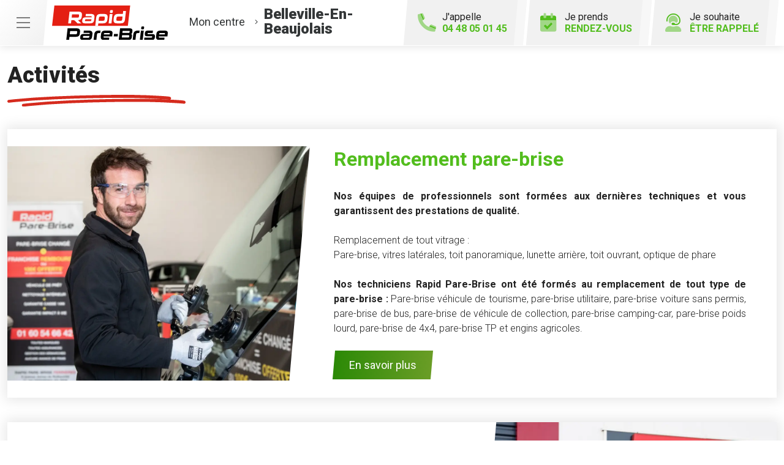

--- FILE ---
content_type: text/html; charset=utf-8
request_url: https://www.rapidparebrise-belleville.fr/activites
body_size: 12239
content:

<!DOCTYPE html>
<html lang="fr-FR">
<head>
    <meta http-equiv="Content-Type" content="text/html; charset=utf-8" />
    <meta http-equiv="X-UA-Compatible" content="IE=edge">
    <meta name="viewport" content="width=device-width, initial-scale=1.0">
    
    <title>Les activit&#233;s de votre centre Rapid Pare-Brise &#224; Belleville</title>
    <meta name="description" content="Rapid Pare-brise &#224; Belleville r&#233;paration et remplacement de tout type de pare-brise et tout vitrage">
    <meta name="robots" content="index,follow" />
    <meta name="we-ver" content="2">
    <meta property="og:locale" content="fr_FR" />
    <meta property="og:type" content="website" />
    <meta property="og:title" content="Les activit&#233;s de votre centre Rapid Pare-Brise &#224; Belleville" />
    <meta property="og:description" content="Rapid Pare-brise &#224; Belleville r&#233;paration et remplacement de tout type de pare-brise et tout vitrage" />
    <meta property="og:url" content="https://www.rapidparebrise-belleville.fr/activites" />
    <meta property="og:image" content="https://www.rapidparebrise-belleville.fr/docs/abonnements/8/publication-roady-plus-rpb-3.png" />
    <meta property="og:site_name" content="Rapid Pare-Brise Belleville-en-Beaujolais" />
    <meta name="twitter:card" content="summary" />
    <meta name="twitter:title" content="Les activit&#233;s de votre centre Rapid Pare-Brise &#224; Belleville" />
    <meta name="twitter:description" content="Rapid Pare-brise &#224; Belleville r&#233;paration et remplacement de tout type de pare-brise et tout vitrage" />
    <meta name="twitter:image" content="https://www.rapidparebrise-belleville.fr/docs/abonnements/8/publication-roady-plus-rpb-3.png" />
    <meta name="theme-color" content="#222222">
    <meta name="apple-mobile-web-app-capable" content="yes">
    <meta name="apple-mobile-web-app-status-bar-style" content="#222222">
        
    <link rel="stylesheet" href="https://cdn.scripts.tools/fontawesome/5x/css/all.min.css">
    <link rel="stylesheet" href="//fonts.googleapis.com/css?family=Open+Sans:300,400,600,800" />
    <link href="/front/css/v5?v=lof11_GgA1Mmhk2WMnpsBbpwiQtnOlMUdXBmcitWgjk1" rel="stylesheet"/>

            <link href="/docs/templates/14/print.css" rel="stylesheet" media="print" />
            <link href="/docs/templates/14/style2.css" rel="stylesheet" />


        <link rel="icon" href="https://www.rapidparebrise-belleville.fr/docs/templates/14/favicon.ico">
    

    <meta name="format-detection" content="telephone=no">
    <meta name="google-site-verification" content="qBLbQZ98KP9IqDXAhlTpO7Oae3XrTzJO_l1G-Cr8iTA" />
    
<script type="application/ld+json">
    {"@context":"http://schema.org","@type":"LocalBusiness","@id":"https://www.rapidparebrise-belleville.fr","image":["https://www.rapidparebrise-belleville.fr/docs/abonnements/8/350_visuel_distrib_hd-v2.jpg","https://www.rapidparebrise-belleville.fr/docs/abonnements/8/350_10_rapid-pare-brise-activite-02-min.jpg","https://www.rapidparebrise-belleville.fr/docs/abonnements/8/20210929072515.jpg","https://www.rapidparebrise-belleville.fr/docs/abonnements/8/20210929072759.jpg","https://www.rapidparebrise-belleville.fr/docs/abonnements/8/img4261.JPG","https://www.rapidparebrise-belleville.fr/docs/abonnements/8/img4263.JPG","https://www.rapidparebrise-belleville.fr/docs/abonnements/8/img4265.JPG","https://www.rapidparebrise-belleville.fr/docs/abonnements/8/publication-roady-plus-rpb-1080-1080-px-6-2.png","https://www.rapidparebrise-belleville.fr/docs/abonnements/8/publication-roady-plus-rpb-3.png","https://www.rapidparebrise-belleville.fr/docs/abonnements/8/rapid-pare-brise-et-roady-1.png"],"logo":"https://www.rapidparebrise-belleville.fr/docs/projets/8/logo-rapid-pare-brise.png","name":"Rapid Pare-Brise Belleville-en-Beaujolais","address":{"@type":"PostalAddress","streetAddress":"Le pré de la Cloche Belleville","addressLocality":"Belleville","addressRegion":"Auvergne-Rhône-Alpes","postalCode":"69220","addressCountry":"FR"},"sameAs":["https://www.facebook.com/rapidparebrisebelleville","https://www.youtube.com/channel/UCBDtTY1Ty1etpri08nerjVw","https://www.instagram.com/rapidparebrisefrance/"],"geo":{"@type":"GeoCoordinates","latitude":"46.104381","longitude":"4.74979"},"url":"https://www.rapidparebrise-belleville.fr","telephone":"0448050145","openingHoursSpecification":[{"@type":"OpeningHoursSpecification","dayOfWeek":"Monday","opens":"08:30","closes":"12:00"},{"@type":"OpeningHoursSpecification","dayOfWeek":"Monday","opens":"14:00","closes":"18:30"},{"@type":"OpeningHoursSpecification","dayOfWeek":"Tuesday","opens":"08:30","closes":"12:00"},{"@type":"OpeningHoursSpecification","dayOfWeek":"Tuesday","opens":"14:00","closes":"18:30"},{"@type":"OpeningHoursSpecification","dayOfWeek":"Wednesday","opens":"08:30","closes":"12:00"},{"@type":"OpeningHoursSpecification","dayOfWeek":"Wednesday","opens":"14:00","closes":"18:30"},{"@type":"OpeningHoursSpecification","dayOfWeek":"Thursday","opens":"08:30","closes":"12:00"},{"@type":"OpeningHoursSpecification","dayOfWeek":"Thursday","opens":"14:00","closes":"18:30"},{"@type":"OpeningHoursSpecification","dayOfWeek":"Friday","opens":"08:30","closes":"12:00"},{"@type":"OpeningHoursSpecification","dayOfWeek":"Friday","opens":"14:00","closes":"18:30"},{"@type":"OpeningHoursSpecification","dayOfWeek":"Saturday","opens":"09:00","closes":"12:00"},{"@type":"OpeningHoursSpecification","dayOfWeek":"Saturday","opens":"14:00","closes":"17:00"}]}
</script>



        <script>
        var _paq = window._paq = window._paq || [];
        _paq.push(['trackPageView']);
        _paq.push(['enableLinkTracking']);
        (function () {
            var u = "https://data.web-enseignes.com/";
            _paq.push(['setTrackerUrl', u + 'matomo.php']);
            _paq.push(['setSiteId', '1391']);
            _paq.push(['addTracker', u + 'matomo.php', '764']);
            _paq.push(['HeatmapSessionRecording::disable']);

            var d = document, g = d.createElement('script'), s = d.getElementsByTagName('script')[0];
            g.async = true; g.src = u + 'matomo.js'; s.parentNode.insertBefore(g, s);
        })();
        </script>
</head>
<body id="body-activites">
    
    <div class="is-wrapper">
        <header>
 <a href="#" id="back-to-top"> <i class="far fa-chevron-up" aria-hidden="true"></i> </a><div class="top-content"> <button class="navbar-toggler" data-bs-toggle="offcanvas" data-bs-target="#offcanvasMenu" aria-controls="offcanvasMenu"> <span class="navbar-toggler-icon"></span> </button>  <a href="/rendezvous" class="d-lg-none" id="bt-rdv-mobile"> <i class="fad fa-calendar-check"></i> Je prends <span>rendez-vous</span> </a> </div><div class="container-fluid"><div class="row justify-content-between align-items-center"><div class="col-md-auto"> <a class="logo" href="/"><img src="/docs/templates/14/logo-rapid-pare-brise.svg" alt="Logo Rapid Pare-Brise" title="Retour à l'accueil" loading="lazy"/></a><p class="info-centre"> <a href="/presentation" data-event="Le_centre"><span>Mon centre</span> <i class="fal fa-angle-right"></i><span class="nom"> Belleville-En-Beaujolais</span></a></p></div><div class="col-md-auto"><div class="btn-header">  <a href="tel:0448050145" id="bt-rappel-mobile" class="d-md-none" data-event="Appels_Mobile" data-conversion="-ayQCIORt5sDEJKeiooD"> <i class="fad fa-phone-alt"></i> J'appelle <span>04 48 05 01 45</span> </a> <div class="d-none d-md-inline-block tel-desk"> <i class="fad fa-phone-alt"></i> J'appelle <span>04 48 05 01 45</span></div> <a href="/rendezvous" id="bt-rdv-desk" class="d-none d-lg-inline-block" data-event="Clic_formulaire_RDV" data-conversion="bRsjCL3d7psDEJKeiooD"> <i class="fad fa-calendar-check"></i> Je prends <span>rendez-vous</span> </a> <a href="#" id="bt-rappel" data-bs-toggle="modal" data-bs-target="#rappel" data-event="Clic_formulaire_Etre_rappele" data-conversion="L68DCP_4t5sDEJKeiooD"> <i class="fad fa-user-headset"></i> Je souhaite <span>être rappelé</span> </a></div></div></div></div><nav class="offcanvas offcanvas-start navbar navbar-expand-lg menu" data-bs-scroll="true" tabindex="-1" id="offcanvasMenu" aria-labelledby="Menu"><p class="close-menu" data-bs-dismiss="offcanvas" aria-label="Close"> Fermer <i class="far fa-times"></i></p><div class="navbar-collapse"><ul class="navbar-nav"><li class="nav-item dropdown"> <a class="nav-link dropdown-toggle" href="#" id="navbarDropdown2" role="button" data-bs-toggle="dropdown" aria-haspopup="true" aria-expanded="true"> L’ offre Rapid Pare-Brise <i class="far fa-angle-down"></i> </a><div class="dropdown-menu" aria-labelledby="navbarDropdown2" data-bs-popper="none"> <a class="dropdown-item" href="/offres">Franchise offerte ou carte cadeau 150 €</a> <a class="dropdown-item" href="/offres#demarche">Démarches simplifiées</a> <a class="dropdown-item" href="/offres#frais">Pas d'avance de frais</a> <a class="dropdown-item" href="/offres#kit">Kit d'accueil offert</a> <a class="dropdown-item" href="/offres#pret">Prêt de véhicule</a> <a class="dropdown-item" href="/offres#nettoyage">Nettoyage de courtoisie</a> </div></li><li class="nav-item dropdown"> <a class="nav-link dropdown-toggle" href="#" id="navbarDropdown3" role="button" data-bs-toggle="dropdown" aria-haspopup="true" aria-expanded="false"> Le Pack Garanties <i class="far fa-angle-down"></i> </a><div class="dropdown-menu" aria-labelledby="navbarDropdown3"> <a class="dropdown-item" href="/pack-garanties">Garantie casse 1 an</a> <a class="dropdown-item" href="/pack-garanties#impact">Garantie impact à vie</a> <a class="dropdown-item" href="/pack-garanties#collage">Garantie collage à vie</a> <a class="dropdown-item" href="/pack-garanties#vitrage">Vitrages certifiés norme européenne 43R</a> <a class="dropdown-item" href="/pack-garanties#tarif">Tarif constructeur respecté</a></div></li><li class="nav-item dropdown"> <a class="nav-link dropdown-toggle" href="#" id="navbarDropdown4" role="button" data-bs-toggle="dropdown" aria-haspopup="true" aria-expanded="false"> Activités <i class="far fa-angle-down"></i> </a><div class="dropdown-menu" aria-labelledby="navbarDropdown4"> <a class="dropdown-item" href="/activites">Remplacement pare-brise</a> <a class="dropdown-item" href="/activites#reparation">Réparation pare-brise</a> <a class="dropdown-item" href="/activites#vitrage">Vitrage latéral</a> <a class="dropdown-item" href="/activites#lunette">Lunette arrière</a> <a class="dropdown-item" href="/activites#toit">Toit ouvrant, toit panoramique</a></div></li><li class="nav-item"> <a class="nav-link" href="/presentation" data-event="Le_centre">Le centre</a></li><li class="nav-item"> <a class="nav-link" href="/actualites">Actualités</a></li><li class="nav-item"> <a class="nav-link" href="/avisclients" data-event="Avis_clients">Avis clients</a></li><li class="nav-item"> <a class="nav-link" href="/faq">FAQ</a></li><li class="nav-item"> <a class="nav-link" href="/offres-d-emploi" data-event="Offres_d_emploi">Rapid Pare-Brise recrute</a></li></ul></div></nav>            

<nav class="navbar navbar-expand-lg navbar-dark bg-dark ">



    <button class="navbar-toggler" type="button" data-toggle="collapse" data-target="#navbarNavDropdown" aria-controls="navbarNavDropdown" aria-expanded="false" aria-label="Toggle navigation">
        <span class="navbar-toggler-icon"></span>
    </button>
    <div class="collapse navbar-collapse justify-content-center" id="navbarNavDropdown">
        <ul class="navbar-nav">

        </ul>
    </div>
</nav>
        </header>
<div class="is-section is-box"><div class="is-boxes"><div class="is-box-centered"><div class="is-builder activites" id="contentareahtzezerffghfgh" style=""><div class="max-width"><div class="container-fluid"><h1>Activités</h1><div class="activite"><div class="anchor" id="remplacement"></div><div class="row align-items-center"><div class="col-lg-5"> <img src="/docs/pages/8/rapid-pare-brise-changement.webp" alt="Remplacement pare-brise" loading="lazy"/></div><div class="col-lg-7" style="z-index:1"><div class="content"><h2>Remplacement pare-brise</h2><div class="resume"> <strong>Nos équipes de professionnels sont formées aux dernières techniques et vous garantissent des prestations de qualité.</strong><br><br>Remplacement de tout vitrage :<br>Pare-brise, vitres latérales, toit panoramique, lunette arrière, toit ouvrant, optique de phare<br><br><strong>Nos techniciens Rapid Pare-Brise ont été formés au remplacement de tout type de pare-brise : </strong>Pare-brise véhicule de tourisme, pare-brise utilitaire, pare-brise voiture sans permis, pare-brise de bus, pare-brise de véhicule de collection, pare-brise camping-car, pare-brise poids lourd, pare-brise de 4x4, pare-brise TP et engins agricoles.</div><a href="/activites/remplacement-de-pare-brise" class="btn btn-default mt-4"> En savoir plus </a></div></div></div></div><div class="activite"><div class="anchor" id="reparation"></div><div class="row"><div class="col-lg-5"> <img src="/docs/pages/8/rapid-pare-brise-reparation.webp" alt="Réparation pare-brise" loading="lazy"/></div><div class="col-lg-7" style="z-index:1"><div class="content"><h2>Réparation pare-brise</h2><div class="resume"> La réparation consiste à injecter dans l’impact une résine qui va durcir sous l’effet d’une lampe à ultraviolet.&nbsp;La zone de réparation est ensuite polie pour retrouver son aspect et sa solidité d’origine. Tous les impacts ne sont pas réparables.<br>La norme AFNOR est définie par les spécialistes du vitrage, les contrôles techniques, les équipementiers d'appareil de réparation et le Ministère des transports.<br><br><strong>Un impact n'est pas à prendre à la légère</strong>, car il peut s'étendre très rapidement (un petit choc ou un gros changement de température...).<br><br><strong>Rendez-vous dans l'un de nos centres Rapid Pare-Brise pour l'examen de votre impact.</strong></div><a href="/activites/reparation-de-pare-brise" class="btn btn-default mt-4"> En savoir plus </a></div></div></div></div><div class="activite"><div class="anchor" id="vitrage"></div><div class="row align-items-center"><div class="col-lg-5"> <img src="/docs/pages/8/rapid-pare-brise-vitre-laterale.webp" alt="Vitrage latéral" loading="lazy"/></div><div class="col-lg-7" style="z-index:1"><div class="content"><h2>Vitrage latéral</h2><div class="resume"> <strong>Un vitrage latéral endommagé doit être remplacé.</strong><br><br>Conforme à la norme européenne 43R, le vitrage utilisé respecte les caractéristiques du vitrage d’origine.<br>Dans l’attente de ce remplacement, nous poserons un film temporaire, afin de protéger votre véhicule des intempéries.<br>Pour votre sécurité, nous veillerons aussi à retirer tous les débris du vitrage endommagé.<br><br><strong>Pour remplacer le vitrage latéral de votre véhicule, prenez rendez-vous auprès de votre centre Rapid Pare-Brise.</strong></div><a href="/activites/remplacement-de-vitre-laterale" class="btn btn-default mt-4"> En savoir plus </a></div></div></div></div><div class="activite"><div class="anchor" id="lunette"></div><div class="row align-items-center"><div class="col-lg-5"> <img src="docs/pages/8/lunette-arriere-min.jpg" alt="Lunette arrière" loading="lazy"/></div><div class="col-lg-7" style="z-index:1"><div class="content"><h2>Lunette arrière</h2><div class="resume"> La lunette arrière assure au conducteur une vision optimale de son environnement proche.<br><br>Son remplacement est une opération délicate car elle peut être équipée d’un système de dégivrage, d’un essuie vitre, d’un 3<sup>ème</sup> feu stop, voire d’une antenne radio et d’un récepteur GPS.<br><br><strong>Confiez le remplacement de votre lunette arrière à l’un de nos centres Rapid Pare-Brise afin de bénéficier de notre expertise.</strong></div><a href="/activites/remplacement-de-lunette-arriere" class="btn btn-default mt-4"> En savoir plus </a></div></div></div></div><div class="activite"><div class="anchor" id="toit"></div><div class="row align-items-center"><div class="col-lg-5"> <img src="docs/pages/8/toit-panoramique-min.jpg" alt="Toit ouvrant, toit panoramique" loading="lazy"/></div><div class="col-lg-7" style="z-index:1"><div class="content"><h2>Toit ouvrant, toit panoramique</h2><div class="resume"> Le toit ouvrant ou panoramique peut être endommagé à la suite d’un sinistre. Son remplacement est une opération délicate.<br><br>Nos centres Rapid Pare-Brise disposent de cette expertise et travaillent en étroite collaboration avec des fournisseurs agréés.<br><br>Si vous disposez d’un contrat d’assurance brise-glace, vérifiez si celui-ci inclut le toit ouvrant ou panoramique et prenez rendez-vous auprès de votre centre Rapid Pare-Brise.</div><a href="/activites/remplacement-de-toit-ouvrant-et-panoramique" class="btn btn-default mt-4"> En savoir plus </a></div></div></div></div><div class="activite"><div class="anchor" id="pose-et-remplacement-d-essuie-glaces"></div><div class="row align-items-center"><div class="col-lg-5"> <img src="/images/950/0/docs/moduledatas/39/remplacement-essuie-glace-min.jpg" alt="Pose et remplacement d&#39;essuie-glaces" loading="lazy"></div><div class="col-lg-7" style="z-index:1"><div class="content"><h2>Pose et remplacement d&#39;essuie-glaces</h2><div class="resume"> Jouant un r&ocirc;le primordial pour votre s&eacute;curit&eacute; sur la route, les balais d&rsquo;essuie-glaces vous garantissent une excellente visibilit&eacute; en cas d&rsquo;intemp&eacute;ries. Ils ont pour r&ocirc;le d&rsquo;assurer un essuyage optimal de votre pare-brise.<br />
<br />
Il est recommand&eacute; de proc&eacute;der au changement de ses balais d&rsquo;essuie-glaces tous les ans. Cela vous permettra de maintenir un essuyage silencieux et un balayage efficace de l&rsquo;eau.</div></div></div></div></div><div class="activite"><div class="anchor" id="entretenir-mon-auto-chez-roady"></div><div class="row align-items-center"><div class="col-lg-5"> <img src="/images/950/0/docs/moduledatas/39/entretien-roady-min-3.jpg" alt="Entretenir mon auto chez Roady" loading="lazy"></div><div class="col-lg-7" style="z-index:1"><div class="content"><h2>Entretenir mon auto chez Roady</h2><div class="resume"> Roady est un acteur incontournable du secteur de l&#39;entretien et de la r&eacute;paration automobile. Membre du r&eacute;seau des Mousquetaires, Roady b&eacute;n&eacute;ficie d&rsquo;un positionnement prix offensif, aussi bien au niveau de ses prestations techniques (entretien et r&eacute;paration) qu&rsquo;au travers de la vente de produits en magasin.<br />
<br />
Troisi&egrave;me enseigne de centre auto en France, Roady vous propose de r&eacute;aliser tous types de prestation atelier, pour un suivi sur-mesure de votre v&eacute;hicule. La satisfaction client &eacute;tant la priorit&eacute; des experts Roady.<br />
&nbsp;</div></div></div></div></div><div class="activite"><div class="anchor" id="stoprain-traitement-anti-pluie"></div><div class="row align-items-center"><div class="col-lg-5"> <img src="/images/950/0/docs/moduledatas/39/stop-rain-min-2-36.jpg" alt="STOPRAIN / Traitement anti-pluie" loading="lazy"></div><div class="col-lg-7" style="z-index:1"><div class="content"><h2>STOPRAIN / Traitement anti-pluie</h2><div class="resume"> En introduisant le traitement STOPRAIN dans notre gamme de produits, nous renfor&ccedil;ons la s&eacute;curit&eacute; de votre conduite.&nbsp;STOPRAIN est un traitement hydrofuge appliqu&eacute; par les techniciens de notre r&eacute;seau.<br />
Ce traitement donne aux vitrages de votre v&eacute;hicule des propri&eacute;t&eacute;s antiadh&eacute;rentes.<br />
Un film protecteur est d&eacute;pos&eacute; sur votre pare-brise ou tout autre vitrage en quelques minutes.<br />
<br />
Apr&egrave;s durcissement, le pare-brise obtient des qualit&eacute;s multiples sans nuire &agrave; sa transparence d&rsquo;origine :<br />
- Au cours d&rsquo;une forte averse de pluie, &agrave; partir de 70 km/heure, l&rsquo;eau est chass&eacute;e, vous permettant de rouler v&eacute;ritablement sans utiliser les balais d&rsquo;essuie-glace.<br />
- L&rsquo;action des balais d&rsquo;essuie-glace devient plus efficace gr&acirc;ce &agrave; la surface du pare-brise rendue plus lisse avec le traitement STOPRAIN.<br />
- La salet&eacute; due &agrave; la pollution ou &agrave; la projection s&rsquo;accroche beaucoup moins.<br />
- Le d&eacute;p&ocirc;t de gel diminue tr&egrave;s fortement.</div></div></div></div></div></div></div></div></div></div></div>        <footer>
<div class="max-width"><div class="container-fluid"><div class="row"><div class="col-md-auto text-center text-md-start mb-5 mb-md-0 pe-md-5"> <a href="/" title="Retour à l'accueil" class="logo"><img src="/docs/templates/14/logo-rapid-pare-brise-blanc.svg" alt="Logo Rapid Pare-Brise" loading="lazy"/></a><h2 class="nom"> Rapid Pare-Brise<br /> Belleville-En-Beaujolais</h2><p class="score"> <span class="nb">4,4</span> <span class="stars-outer" ><span class="stars-inner " style="width:88%" ></span></span> <span class="avis">6 avis Google</span></p><p class="adresse"> Le pr&#233; de la Cloche Belleville&nbsp; <br />69220 &nbsp;Belleville</p><div class="meilleur-enseigne"><p>Elue meilleure enseigne</p><img src="/docs/templates/14/meilleure-enseigne-2019.webp" alt="Elue Meilleure Enseigne 2019" loading="lazy"/> <img src="/docs/templates/14/meilleure-enseigne-2020.webp" alt="Elue Meilleure Enseigne 2020" loading="lazy"/> <img src="/docs/templates/14/meilleure-enseigne-2021.webp" alt="Elue Meilleure Enseigne 2021" loading="lazy"/> <img src="/docs/templates/14/meilleure-enseigne-2022.webp" alt="Elue Meilleure Enseigne 2022" loading="lazy"/> <a href="/actualites/22984/meilleure-enseigne-2021" title="Meilleure enseigne 2023"><img src="/docs/templates/14/meilleure-enseigne-2023.webp" alt="Elue Meilleure Enseigne 2023" loading="lazy"/></a></div><div class="reseau"> 
    <a href="https://www.facebook.com/rapidparebrisebelleville" class="facebook" data-event="Lien_Facebook" data-gtag="{'category':'Facebook'}" target="_blank"><i class="fab fa-facebook-f"></i></a>

    <a href="https://fr.linkedin.com/company/rapid-pare-brise-france" class="linkedin" data-event="Lien_LinkedIn" data-gtag="{'category':'LinkedIn'}" target="_blank"><i class="fab fa-linkedin-in"></i></a>

    <a href="https://www.youtube.com/channel/UCBDtTY1Ty1etpri08nerjVw" class="youtube" data-event="Lien_Youtube" data-gtag="{'category':'Youtube'}" target="_blank"><i class="fab fa-youtube"></i></a>


    <a href="https://www.instagram.com/rapidparebrisefrance/" class="instagram" data-event="Lien_Instagram" data-gtag="{'category':'Instagram'}" target="_blank"><i class="fab fa-instagram"></i></a>



</div></div><div class="col-md" id="footer-link" style="position:relative"><div class="row"><div class="col-lg-5"><div class="footer-offre"><p class="title">L' offre Rapid Pare-Brise</p><div class="row"><div class="col-6"> <a href="/offres"> <i class="fal fa-gift-card"></i> Franchise offerte ou carte cadeau 150 € </a> <a href="/offres#demarche"> <i class="fal fa-pen-alt"></i> Démarches<br />simplifiées </a> <a href="/offres#frais"> <i class="fal fa-piggy-bank"></i> Pas d'avance<br />de frais </a> </div><div class="col-6"> <a href="/offres#kit"> <i class="fal fa-gift"></i> Kit d'accueil<br />offert </a> <a href="/offres#pret"> <i class="fal fa-car"></i> Prêt de<br />véhicule </a> <a href="/offres#nettoyage"> <i class="fal fa-vacuum"></i> Nettoyage<br />de courtoisie </a></div></div></div></div><div class="col-md"><div class="accordion footer-liste" id="liste1"><div class="card"><div class="card-header" id="headingOne"><p data-bs-toggle="collapse" data-bs-target="#collapseOne" aria-expanded="false" aria-controls="collapseOne" class="collapsed title">Le Pack Garanties<i class="far fa-angle-up d-lg-none"></i></p></div><div id="collapseOne" class="collapse" aria-labelledby="headingOne" data-bs-parent="#liste1"><div class="card-body"><ul><li><a href="/pack-garanties" >Garantie casse 1 an</a></li><li><a href="/pack-garanties#impact" >Garantie impact à vie</a></li><li><a href="/pack-garanties#collage" >Garantie collage à vie</a></li><li><a href="/pack-garanties#vitrage" >Vitrages certifiés norme européenne 43R</a></li><li><a href="/pack-garanties#tarif" >Tarif constructeur respecté</a></li></ul></div></div></div></div></div><div class="col-md"><div class="accordion footer-liste" id="liste2"><div class="card"><div class="card-header" id="headingTwo"><p data-bs-toggle="collapse" data-bs-target="#collapseTwo" aria-expanded="false" aria-controls="collapseTwo" class="collapsed title">Activités<i class="far fa-angle-up d-lg-none"></i></p></div><div id="collapseTwo" class="collapse" aria-labelledby="headingTwo" data-bs-parent="#liste2"><div class="card-body"><ul><li><a href="/activites">Remplacement pare-brise</a></li><li><a href="/activites#reparation" >Réparation pare-brise</a></li><li><a href="/activites#vitrage" >Vitrage latéral</a></li><li><a href="/activites#lunette" >Lunette arrière</a></li><li><a href="/activites#toit">Toit ouvrant, toit panoramique</a></li></ul></div></div></div></div></div></div><div class="bottom-nav centre"><ul class="text-center text-md-start"><li><a href="/contact" data-event="Clic_formulaire_Contact" data-conversion="L2OiCJ3_7psDEJKeiooD">Contact</a></li><li><a href="/actualites" >Actualités</a></li><li><a href="/avisclients" data-event="Avis_clients">Avis clients</a></li><li><a href="/faq">FAQ</a></li><li><a href="/offres-d-emploi" data-event="Offres_d'emploi">Votre centre Rapid Pare-Brise recrute</a></li><li><a href="https://www.rapidparebrise.fr/?utm_source=WEB-Enseignes&utm_medium=Sites-centres&utm_campaign=rapid-pare-brise-belleville-en-beaujolais" target="_blank" >Rapidparebrise.fr</a></li><li><a href="https://www.roady.fr/?utm_source=WEB-Enseignes&utm_medium=Sites-centres&utm_campaign=rapid-pare-brise-belleville-en-beaujolais" target="_blank" >Roady.fr</a></li></ul></div></div><div class="col-12"><div class="bottom-footer"><ul><li><a href="/mentions-legales">Mentions légales</a></li><li><a href="/cgu">Conditions Générales d’Utilisation – CGU</a></li><li><a href="/politique-protection-donnees-personnelles">Politique de protection des Données Personnelles</a></li><li><a href="/politique-des-cookies">Politique des cookies</a></li><li><a href="javascript:Didomi.preferences.show();">Gestion des cookies</a></li></ul></div></div></div><p class="copyright-footer"><a href="https://www.web-enseignes.com/?utm_source=Sites-centres-RPB&utm_medium=Footer&utm_campaign=rapid-pare-brise-belleville-en-beaujolais" target="_blank">Réalisé par Web Enseignes</a> - Copyright 2026 Rapid Pare-Brise</p></div></div><div class="modal fade contact" tabindex="-1" id="rappel"><div class="modal-dialog"><div class="modal-content"><div class="modal-header"><h2 class="fs-2">Je souhaite être rappelé</h2><button type="button" class="close" data-bs-dismiss="modal" aria-label="Close"> <span aria-hidden="true">&times;</span> </button></div>

<div id="form-container-23">
<form action="/activites" data-ajax="true" data-ajax-loading="#loading" data-ajax-method="Post" data-ajax-mode="replace-with" data-ajax-success="ShowModalConfirm()" data-ajax-update="#form-container-23" enctype="multipart/form-data" id="id-form-23" method="post"><input name="__RequestVerificationToken" type="hidden" value="uMrWRypciByjdPpKP74wsEK4kRl27-PP-iEcHC67w0F4CxaZ8h9cIC_PqPZvtL3bHuiOOf35vFuMoGnzXmXIImDVW0HJsGnWwmOJoypaBnw1" /><input id="Id" name="Id" type="hidden" value="23" /><input id="ModelName" name="ModelName" type="hidden" value="FormCollection" /><div class="form"><div class="row"><div class="col-md-12"><p>Remplissez le formulaire ci-dessous pour toute demande de rappel. Le champ "Téléphone" est obligatoire.</p><div class="form-row"><p class="st text-danger" id="phone-incomplete" style="display:none;"> Le numéro de téléphone est incomplet</p><div class="col-md-12 mb-3 form-group"> <input class="form-control" data-val="true" placeholder="Téléphone *" data-val-required="Le champ Téléphone est requis." name="Tél" id="Tel" type="text" value="" required="required"> <span class="text-danger field-validation-valid" data-valmsg-for="Tel" data-valmsg-replace="true"></span></div><div class="col-md-12 mb-3 form-group"> <input class="form-control" data-val="true" placeholder="Nom" data-val-maxlength="Le champ Nom doit être un type chaîne ou tableau d'une longueur maximum de '50'." data-val-maxlength-max="50" name="Nom" id="Nom" type="text" value=""></div><div class="col-md-12 mb-3 form-group"> <input class="form-control" data-val="true" placeholder="Prénom" data-val-maxlength="Le champ Prénom doit être un type chaîne ou tableau d'une longueur maximum de '50'." data-val-maxlength-max="50" name="Prénom" id="Prenom" type="text" value=""></div></div></div></div><small class="rgbd"> Vous communiquez vos données personnelles (« Données ») afin d’être recontacté.<br/>Ce traitement de Données est fondé sur votre consentement. Vous pouvez le retirer à tout moment en écrivant à <a href="mailto:roady.belleville@gmail.com">roady.belleville@gmail.com</a>.<br/>Le responsable de traitement est la société SYCLAR située Le pr&#233; de la Cloche Belleville 69220 Belleville. Il peut recourir à des sous-traitants.<br/>Les Données sont conservées jusqu’à l’appel ou pour une durée plus longue lorsque la règlementation l’impose puis supprimées. Vous disposez d’un droit d’accès, de rectification, d’effacement des Données, d’un droit à la limitation du traitement, d’un droit d’opposition, d’un droit à la portabilité et du droit de définir les directives relatives à la conservation, l'effacement et la communication de vos Données après votre décès. Vous pouvez exercer ces droits à : <a href="mailto:roady.belleville@gmail.com">roady.belleville@gmail.com</a>. En cas de réclamation, vous pouvez saisir la CNIL.<br/>Vous disposez aussi du droit de vous inscrire gratuitement sur la liste d'opposition au démarchage téléphonique « bloctel » (articles L.223-1 et R. 223-1 et s. du code de la consommation)<br/>*Les champs marqués d’un astérisque sont obligatoires </small><p class="offre m-0">J’accepte d’être recontacté par mon centre  Rapid Pare-Brise pour recevoir des offres commerciales :</p><div class="pt-1"> <input class="form-control" name="OptInEMAIL" type="checkbox" id="OptInEMAIL-23" value="true"> <label for="OptInEMAIL-23" style="cursor:pointer">par e-mail</label><br><input class="form-control" name="OptInSMS" type="checkbox" id="OptInSMS-23" value="true"> <label for="OptInSMS-23" style="cursor:pointer">par SMS</label></div><input class="form-control" name="donnee-form-23" id="donnee-form-23" type="checkbox" value="Oui"> <label id="label-rgpd" for="donnee-form-23" style="cursor:pointer"> J’ai lu la politique <a target="_blank" href="/politique-protection-donnees-personnelles">données personnelles</a> et j’accepte le traitement de mes données personnelles. </label><br /><div class="alert alert-danger" role="alert" id="alert-submit-form-23" style="display:none;"> Vous devez accepter le traitement des données personnelles.</div></div><script>
document.addEventListener("DOMContentLoaded", function () {
$("#id-form-23 #Tel").inputmask({ "mask": "(0|+33)9 99 99 99 99", "oncomplete": function () {
$(this).addClass('complete');
$('#phone-incomplete').hide();
$(this).addClass('valid');
$(this).removeClass('input-validation-error');
}, "onincomplete": function () {
$(this).removeClass('complete');
$(this).addClass('input-validation-error');
$('#phone-incomplete').show();
}
}).on("input", function () {
if ($(this).inputmask('isComplete')) {
$(this).addClass('complete');
$('#phone-incomplete').hide();
$(this).addClass('valid');
$(this).removeClass('input-validation-error');
}
});
$("#id-form-23").submit(function (e) {
if (!$('#id-form-23 #Tel').hasClass('complete')) {
event.preventDefault();
$('#phone-incomplete').show();
$('html,body').animate({
scrollTop: $('#st-obligatoire').offset().top - 180
}, 100);
}
if ($('#donnee-form-23').is(':checked')) {
$('#alert-submit-form-23').fadeOut(400);
return;
} else {
$('#alert-submit-form-23').fadeIn(400);
e.stopPropagation();
e.preventDefault();
}
});
});
</script>                <div class="form-row form-captcha" id="form-captcha-23">
                    <div class="col-sm-12 text-center">
<button id='btnSubmit' class='g-recaptcha btn btn-default mt-3' data-sitekey='6LcOO3MfAAAAAMPwemHLiLs6CII-PgWpGGW7FL9o' data-callback='submit23' data-badge='inline' >Rappelez-moi !</button><script src='https://www.google.com/recaptcha/enterprise.js'></script>                    </div>
                </div>
</form>


    <script>
    function submit23(reponse) {

        return new Promise(function (resolve, reject) {

            if (reponse !== "") {
                $('#id-form-23').submit();
            }
            grecaptcha.enterprise.reset();
        });
    }



    </script>
</div>

</div></div></div>            
            <div class="copyright">Copyright 2026 Rapid Pare-Brise Belleville-en-Beaujolais</div>
            
        </footer>
    </div>

    <script>
        var jsonParams = {"GoogleGA4Code":"G-YBERKN9D6B","GoogleAwCode":"","GoogleAwCodeConversion":"","GoogleAwCodeTelClick":"","GoogleAwCodeTelReplace":"","TelephoneAuto":"04 48 05 01 45","ProjetGoogleGA4Code":"G-HM8PC0NXM2","ProjetGoogleAwCode":"AW-826445586","CookieText":"","FacebookCode":"","IsGoogleAnalyticsActive":true,"DidomiIsActive":"1","DidomiId":"5fe302fd-624a-4ea9-ac38-ca2aac470a9e","DidomiCookiesVersion":"VTQ6iNDH","facebook_pixel":"736575783751830","TikTok":"D0DOHBRC77U0QQJ096B0","Clarity":"rnz9v3hlwu"};
        function initMap() { };
    </script>
    <script defer src="/front/js/v5?v=pRcx826GQn5u7ZkyW4E3ShCxzGk14NmUY8gdAePkkhE1" ></script>


    

    <script defer src="https://maps.googleapis.com/maps/api/js?key=AIzaSyAsZqcVveei4uuvk9PbImwhoLbEWGlB5-I&amp;language=fr&amp;v=3&amp;libraries=geometry,places&amp;callback=initMap"></script>


<script defer src="/docs/templates/14/script.js" ></script>





    




    <div id="loading" class="dark-bg" style="display:none;">
        <div class="animation">
            <div class="un"></div>
            <div class="deux"></div>
            <div class="trois"></div>
            <p>Envoi en cours</p>
        </div>
    </div>
    <div id="blueimp-gallery" class="blueimp-gallery blueimp-gallery-controls">
        <div class="slides"></div>
        <span class="title"></span>
        <a class="prev">‹</a>
        <a class="next">›</a>
        <a class="close">×</a>
        <a class="play-pause"></a>
        <ol class="indicator"></ol>
    </div>
</body>
</html>

--- FILE ---
content_type: text/html; charset=utf-8
request_url: https://www.google.com/recaptcha/enterprise/anchor?ar=1&k=6LcOO3MfAAAAAMPwemHLiLs6CII-PgWpGGW7FL9o&co=aHR0cHM6Ly93d3cucmFwaWRwYXJlYnJpc2UtYmVsbGV2aWxsZS5mcjo0NDM.&hl=en&v=PoyoqOPhxBO7pBk68S4YbpHZ&size=invisible&badge=inline&anchor-ms=20000&execute-ms=30000&cb=otg45fh243me
body_size: 48643
content:
<!DOCTYPE HTML><html dir="ltr" lang="en"><head><meta http-equiv="Content-Type" content="text/html; charset=UTF-8">
<meta http-equiv="X-UA-Compatible" content="IE=edge">
<title>reCAPTCHA</title>
<style type="text/css">
/* cyrillic-ext */
@font-face {
  font-family: 'Roboto';
  font-style: normal;
  font-weight: 400;
  font-stretch: 100%;
  src: url(//fonts.gstatic.com/s/roboto/v48/KFO7CnqEu92Fr1ME7kSn66aGLdTylUAMa3GUBHMdazTgWw.woff2) format('woff2');
  unicode-range: U+0460-052F, U+1C80-1C8A, U+20B4, U+2DE0-2DFF, U+A640-A69F, U+FE2E-FE2F;
}
/* cyrillic */
@font-face {
  font-family: 'Roboto';
  font-style: normal;
  font-weight: 400;
  font-stretch: 100%;
  src: url(//fonts.gstatic.com/s/roboto/v48/KFO7CnqEu92Fr1ME7kSn66aGLdTylUAMa3iUBHMdazTgWw.woff2) format('woff2');
  unicode-range: U+0301, U+0400-045F, U+0490-0491, U+04B0-04B1, U+2116;
}
/* greek-ext */
@font-face {
  font-family: 'Roboto';
  font-style: normal;
  font-weight: 400;
  font-stretch: 100%;
  src: url(//fonts.gstatic.com/s/roboto/v48/KFO7CnqEu92Fr1ME7kSn66aGLdTylUAMa3CUBHMdazTgWw.woff2) format('woff2');
  unicode-range: U+1F00-1FFF;
}
/* greek */
@font-face {
  font-family: 'Roboto';
  font-style: normal;
  font-weight: 400;
  font-stretch: 100%;
  src: url(//fonts.gstatic.com/s/roboto/v48/KFO7CnqEu92Fr1ME7kSn66aGLdTylUAMa3-UBHMdazTgWw.woff2) format('woff2');
  unicode-range: U+0370-0377, U+037A-037F, U+0384-038A, U+038C, U+038E-03A1, U+03A3-03FF;
}
/* math */
@font-face {
  font-family: 'Roboto';
  font-style: normal;
  font-weight: 400;
  font-stretch: 100%;
  src: url(//fonts.gstatic.com/s/roboto/v48/KFO7CnqEu92Fr1ME7kSn66aGLdTylUAMawCUBHMdazTgWw.woff2) format('woff2');
  unicode-range: U+0302-0303, U+0305, U+0307-0308, U+0310, U+0312, U+0315, U+031A, U+0326-0327, U+032C, U+032F-0330, U+0332-0333, U+0338, U+033A, U+0346, U+034D, U+0391-03A1, U+03A3-03A9, U+03B1-03C9, U+03D1, U+03D5-03D6, U+03F0-03F1, U+03F4-03F5, U+2016-2017, U+2034-2038, U+203C, U+2040, U+2043, U+2047, U+2050, U+2057, U+205F, U+2070-2071, U+2074-208E, U+2090-209C, U+20D0-20DC, U+20E1, U+20E5-20EF, U+2100-2112, U+2114-2115, U+2117-2121, U+2123-214F, U+2190, U+2192, U+2194-21AE, U+21B0-21E5, U+21F1-21F2, U+21F4-2211, U+2213-2214, U+2216-22FF, U+2308-230B, U+2310, U+2319, U+231C-2321, U+2336-237A, U+237C, U+2395, U+239B-23B7, U+23D0, U+23DC-23E1, U+2474-2475, U+25AF, U+25B3, U+25B7, U+25BD, U+25C1, U+25CA, U+25CC, U+25FB, U+266D-266F, U+27C0-27FF, U+2900-2AFF, U+2B0E-2B11, U+2B30-2B4C, U+2BFE, U+3030, U+FF5B, U+FF5D, U+1D400-1D7FF, U+1EE00-1EEFF;
}
/* symbols */
@font-face {
  font-family: 'Roboto';
  font-style: normal;
  font-weight: 400;
  font-stretch: 100%;
  src: url(//fonts.gstatic.com/s/roboto/v48/KFO7CnqEu92Fr1ME7kSn66aGLdTylUAMaxKUBHMdazTgWw.woff2) format('woff2');
  unicode-range: U+0001-000C, U+000E-001F, U+007F-009F, U+20DD-20E0, U+20E2-20E4, U+2150-218F, U+2190, U+2192, U+2194-2199, U+21AF, U+21E6-21F0, U+21F3, U+2218-2219, U+2299, U+22C4-22C6, U+2300-243F, U+2440-244A, U+2460-24FF, U+25A0-27BF, U+2800-28FF, U+2921-2922, U+2981, U+29BF, U+29EB, U+2B00-2BFF, U+4DC0-4DFF, U+FFF9-FFFB, U+10140-1018E, U+10190-1019C, U+101A0, U+101D0-101FD, U+102E0-102FB, U+10E60-10E7E, U+1D2C0-1D2D3, U+1D2E0-1D37F, U+1F000-1F0FF, U+1F100-1F1AD, U+1F1E6-1F1FF, U+1F30D-1F30F, U+1F315, U+1F31C, U+1F31E, U+1F320-1F32C, U+1F336, U+1F378, U+1F37D, U+1F382, U+1F393-1F39F, U+1F3A7-1F3A8, U+1F3AC-1F3AF, U+1F3C2, U+1F3C4-1F3C6, U+1F3CA-1F3CE, U+1F3D4-1F3E0, U+1F3ED, U+1F3F1-1F3F3, U+1F3F5-1F3F7, U+1F408, U+1F415, U+1F41F, U+1F426, U+1F43F, U+1F441-1F442, U+1F444, U+1F446-1F449, U+1F44C-1F44E, U+1F453, U+1F46A, U+1F47D, U+1F4A3, U+1F4B0, U+1F4B3, U+1F4B9, U+1F4BB, U+1F4BF, U+1F4C8-1F4CB, U+1F4D6, U+1F4DA, U+1F4DF, U+1F4E3-1F4E6, U+1F4EA-1F4ED, U+1F4F7, U+1F4F9-1F4FB, U+1F4FD-1F4FE, U+1F503, U+1F507-1F50B, U+1F50D, U+1F512-1F513, U+1F53E-1F54A, U+1F54F-1F5FA, U+1F610, U+1F650-1F67F, U+1F687, U+1F68D, U+1F691, U+1F694, U+1F698, U+1F6AD, U+1F6B2, U+1F6B9-1F6BA, U+1F6BC, U+1F6C6-1F6CF, U+1F6D3-1F6D7, U+1F6E0-1F6EA, U+1F6F0-1F6F3, U+1F6F7-1F6FC, U+1F700-1F7FF, U+1F800-1F80B, U+1F810-1F847, U+1F850-1F859, U+1F860-1F887, U+1F890-1F8AD, U+1F8B0-1F8BB, U+1F8C0-1F8C1, U+1F900-1F90B, U+1F93B, U+1F946, U+1F984, U+1F996, U+1F9E9, U+1FA00-1FA6F, U+1FA70-1FA7C, U+1FA80-1FA89, U+1FA8F-1FAC6, U+1FACE-1FADC, U+1FADF-1FAE9, U+1FAF0-1FAF8, U+1FB00-1FBFF;
}
/* vietnamese */
@font-face {
  font-family: 'Roboto';
  font-style: normal;
  font-weight: 400;
  font-stretch: 100%;
  src: url(//fonts.gstatic.com/s/roboto/v48/KFO7CnqEu92Fr1ME7kSn66aGLdTylUAMa3OUBHMdazTgWw.woff2) format('woff2');
  unicode-range: U+0102-0103, U+0110-0111, U+0128-0129, U+0168-0169, U+01A0-01A1, U+01AF-01B0, U+0300-0301, U+0303-0304, U+0308-0309, U+0323, U+0329, U+1EA0-1EF9, U+20AB;
}
/* latin-ext */
@font-face {
  font-family: 'Roboto';
  font-style: normal;
  font-weight: 400;
  font-stretch: 100%;
  src: url(//fonts.gstatic.com/s/roboto/v48/KFO7CnqEu92Fr1ME7kSn66aGLdTylUAMa3KUBHMdazTgWw.woff2) format('woff2');
  unicode-range: U+0100-02BA, U+02BD-02C5, U+02C7-02CC, U+02CE-02D7, U+02DD-02FF, U+0304, U+0308, U+0329, U+1D00-1DBF, U+1E00-1E9F, U+1EF2-1EFF, U+2020, U+20A0-20AB, U+20AD-20C0, U+2113, U+2C60-2C7F, U+A720-A7FF;
}
/* latin */
@font-face {
  font-family: 'Roboto';
  font-style: normal;
  font-weight: 400;
  font-stretch: 100%;
  src: url(//fonts.gstatic.com/s/roboto/v48/KFO7CnqEu92Fr1ME7kSn66aGLdTylUAMa3yUBHMdazQ.woff2) format('woff2');
  unicode-range: U+0000-00FF, U+0131, U+0152-0153, U+02BB-02BC, U+02C6, U+02DA, U+02DC, U+0304, U+0308, U+0329, U+2000-206F, U+20AC, U+2122, U+2191, U+2193, U+2212, U+2215, U+FEFF, U+FFFD;
}
/* cyrillic-ext */
@font-face {
  font-family: 'Roboto';
  font-style: normal;
  font-weight: 500;
  font-stretch: 100%;
  src: url(//fonts.gstatic.com/s/roboto/v48/KFO7CnqEu92Fr1ME7kSn66aGLdTylUAMa3GUBHMdazTgWw.woff2) format('woff2');
  unicode-range: U+0460-052F, U+1C80-1C8A, U+20B4, U+2DE0-2DFF, U+A640-A69F, U+FE2E-FE2F;
}
/* cyrillic */
@font-face {
  font-family: 'Roboto';
  font-style: normal;
  font-weight: 500;
  font-stretch: 100%;
  src: url(//fonts.gstatic.com/s/roboto/v48/KFO7CnqEu92Fr1ME7kSn66aGLdTylUAMa3iUBHMdazTgWw.woff2) format('woff2');
  unicode-range: U+0301, U+0400-045F, U+0490-0491, U+04B0-04B1, U+2116;
}
/* greek-ext */
@font-face {
  font-family: 'Roboto';
  font-style: normal;
  font-weight: 500;
  font-stretch: 100%;
  src: url(//fonts.gstatic.com/s/roboto/v48/KFO7CnqEu92Fr1ME7kSn66aGLdTylUAMa3CUBHMdazTgWw.woff2) format('woff2');
  unicode-range: U+1F00-1FFF;
}
/* greek */
@font-face {
  font-family: 'Roboto';
  font-style: normal;
  font-weight: 500;
  font-stretch: 100%;
  src: url(//fonts.gstatic.com/s/roboto/v48/KFO7CnqEu92Fr1ME7kSn66aGLdTylUAMa3-UBHMdazTgWw.woff2) format('woff2');
  unicode-range: U+0370-0377, U+037A-037F, U+0384-038A, U+038C, U+038E-03A1, U+03A3-03FF;
}
/* math */
@font-face {
  font-family: 'Roboto';
  font-style: normal;
  font-weight: 500;
  font-stretch: 100%;
  src: url(//fonts.gstatic.com/s/roboto/v48/KFO7CnqEu92Fr1ME7kSn66aGLdTylUAMawCUBHMdazTgWw.woff2) format('woff2');
  unicode-range: U+0302-0303, U+0305, U+0307-0308, U+0310, U+0312, U+0315, U+031A, U+0326-0327, U+032C, U+032F-0330, U+0332-0333, U+0338, U+033A, U+0346, U+034D, U+0391-03A1, U+03A3-03A9, U+03B1-03C9, U+03D1, U+03D5-03D6, U+03F0-03F1, U+03F4-03F5, U+2016-2017, U+2034-2038, U+203C, U+2040, U+2043, U+2047, U+2050, U+2057, U+205F, U+2070-2071, U+2074-208E, U+2090-209C, U+20D0-20DC, U+20E1, U+20E5-20EF, U+2100-2112, U+2114-2115, U+2117-2121, U+2123-214F, U+2190, U+2192, U+2194-21AE, U+21B0-21E5, U+21F1-21F2, U+21F4-2211, U+2213-2214, U+2216-22FF, U+2308-230B, U+2310, U+2319, U+231C-2321, U+2336-237A, U+237C, U+2395, U+239B-23B7, U+23D0, U+23DC-23E1, U+2474-2475, U+25AF, U+25B3, U+25B7, U+25BD, U+25C1, U+25CA, U+25CC, U+25FB, U+266D-266F, U+27C0-27FF, U+2900-2AFF, U+2B0E-2B11, U+2B30-2B4C, U+2BFE, U+3030, U+FF5B, U+FF5D, U+1D400-1D7FF, U+1EE00-1EEFF;
}
/* symbols */
@font-face {
  font-family: 'Roboto';
  font-style: normal;
  font-weight: 500;
  font-stretch: 100%;
  src: url(//fonts.gstatic.com/s/roboto/v48/KFO7CnqEu92Fr1ME7kSn66aGLdTylUAMaxKUBHMdazTgWw.woff2) format('woff2');
  unicode-range: U+0001-000C, U+000E-001F, U+007F-009F, U+20DD-20E0, U+20E2-20E4, U+2150-218F, U+2190, U+2192, U+2194-2199, U+21AF, U+21E6-21F0, U+21F3, U+2218-2219, U+2299, U+22C4-22C6, U+2300-243F, U+2440-244A, U+2460-24FF, U+25A0-27BF, U+2800-28FF, U+2921-2922, U+2981, U+29BF, U+29EB, U+2B00-2BFF, U+4DC0-4DFF, U+FFF9-FFFB, U+10140-1018E, U+10190-1019C, U+101A0, U+101D0-101FD, U+102E0-102FB, U+10E60-10E7E, U+1D2C0-1D2D3, U+1D2E0-1D37F, U+1F000-1F0FF, U+1F100-1F1AD, U+1F1E6-1F1FF, U+1F30D-1F30F, U+1F315, U+1F31C, U+1F31E, U+1F320-1F32C, U+1F336, U+1F378, U+1F37D, U+1F382, U+1F393-1F39F, U+1F3A7-1F3A8, U+1F3AC-1F3AF, U+1F3C2, U+1F3C4-1F3C6, U+1F3CA-1F3CE, U+1F3D4-1F3E0, U+1F3ED, U+1F3F1-1F3F3, U+1F3F5-1F3F7, U+1F408, U+1F415, U+1F41F, U+1F426, U+1F43F, U+1F441-1F442, U+1F444, U+1F446-1F449, U+1F44C-1F44E, U+1F453, U+1F46A, U+1F47D, U+1F4A3, U+1F4B0, U+1F4B3, U+1F4B9, U+1F4BB, U+1F4BF, U+1F4C8-1F4CB, U+1F4D6, U+1F4DA, U+1F4DF, U+1F4E3-1F4E6, U+1F4EA-1F4ED, U+1F4F7, U+1F4F9-1F4FB, U+1F4FD-1F4FE, U+1F503, U+1F507-1F50B, U+1F50D, U+1F512-1F513, U+1F53E-1F54A, U+1F54F-1F5FA, U+1F610, U+1F650-1F67F, U+1F687, U+1F68D, U+1F691, U+1F694, U+1F698, U+1F6AD, U+1F6B2, U+1F6B9-1F6BA, U+1F6BC, U+1F6C6-1F6CF, U+1F6D3-1F6D7, U+1F6E0-1F6EA, U+1F6F0-1F6F3, U+1F6F7-1F6FC, U+1F700-1F7FF, U+1F800-1F80B, U+1F810-1F847, U+1F850-1F859, U+1F860-1F887, U+1F890-1F8AD, U+1F8B0-1F8BB, U+1F8C0-1F8C1, U+1F900-1F90B, U+1F93B, U+1F946, U+1F984, U+1F996, U+1F9E9, U+1FA00-1FA6F, U+1FA70-1FA7C, U+1FA80-1FA89, U+1FA8F-1FAC6, U+1FACE-1FADC, U+1FADF-1FAE9, U+1FAF0-1FAF8, U+1FB00-1FBFF;
}
/* vietnamese */
@font-face {
  font-family: 'Roboto';
  font-style: normal;
  font-weight: 500;
  font-stretch: 100%;
  src: url(//fonts.gstatic.com/s/roboto/v48/KFO7CnqEu92Fr1ME7kSn66aGLdTylUAMa3OUBHMdazTgWw.woff2) format('woff2');
  unicode-range: U+0102-0103, U+0110-0111, U+0128-0129, U+0168-0169, U+01A0-01A1, U+01AF-01B0, U+0300-0301, U+0303-0304, U+0308-0309, U+0323, U+0329, U+1EA0-1EF9, U+20AB;
}
/* latin-ext */
@font-face {
  font-family: 'Roboto';
  font-style: normal;
  font-weight: 500;
  font-stretch: 100%;
  src: url(//fonts.gstatic.com/s/roboto/v48/KFO7CnqEu92Fr1ME7kSn66aGLdTylUAMa3KUBHMdazTgWw.woff2) format('woff2');
  unicode-range: U+0100-02BA, U+02BD-02C5, U+02C7-02CC, U+02CE-02D7, U+02DD-02FF, U+0304, U+0308, U+0329, U+1D00-1DBF, U+1E00-1E9F, U+1EF2-1EFF, U+2020, U+20A0-20AB, U+20AD-20C0, U+2113, U+2C60-2C7F, U+A720-A7FF;
}
/* latin */
@font-face {
  font-family: 'Roboto';
  font-style: normal;
  font-weight: 500;
  font-stretch: 100%;
  src: url(//fonts.gstatic.com/s/roboto/v48/KFO7CnqEu92Fr1ME7kSn66aGLdTylUAMa3yUBHMdazQ.woff2) format('woff2');
  unicode-range: U+0000-00FF, U+0131, U+0152-0153, U+02BB-02BC, U+02C6, U+02DA, U+02DC, U+0304, U+0308, U+0329, U+2000-206F, U+20AC, U+2122, U+2191, U+2193, U+2212, U+2215, U+FEFF, U+FFFD;
}
/* cyrillic-ext */
@font-face {
  font-family: 'Roboto';
  font-style: normal;
  font-weight: 900;
  font-stretch: 100%;
  src: url(//fonts.gstatic.com/s/roboto/v48/KFO7CnqEu92Fr1ME7kSn66aGLdTylUAMa3GUBHMdazTgWw.woff2) format('woff2');
  unicode-range: U+0460-052F, U+1C80-1C8A, U+20B4, U+2DE0-2DFF, U+A640-A69F, U+FE2E-FE2F;
}
/* cyrillic */
@font-face {
  font-family: 'Roboto';
  font-style: normal;
  font-weight: 900;
  font-stretch: 100%;
  src: url(//fonts.gstatic.com/s/roboto/v48/KFO7CnqEu92Fr1ME7kSn66aGLdTylUAMa3iUBHMdazTgWw.woff2) format('woff2');
  unicode-range: U+0301, U+0400-045F, U+0490-0491, U+04B0-04B1, U+2116;
}
/* greek-ext */
@font-face {
  font-family: 'Roboto';
  font-style: normal;
  font-weight: 900;
  font-stretch: 100%;
  src: url(//fonts.gstatic.com/s/roboto/v48/KFO7CnqEu92Fr1ME7kSn66aGLdTylUAMa3CUBHMdazTgWw.woff2) format('woff2');
  unicode-range: U+1F00-1FFF;
}
/* greek */
@font-face {
  font-family: 'Roboto';
  font-style: normal;
  font-weight: 900;
  font-stretch: 100%;
  src: url(//fonts.gstatic.com/s/roboto/v48/KFO7CnqEu92Fr1ME7kSn66aGLdTylUAMa3-UBHMdazTgWw.woff2) format('woff2');
  unicode-range: U+0370-0377, U+037A-037F, U+0384-038A, U+038C, U+038E-03A1, U+03A3-03FF;
}
/* math */
@font-face {
  font-family: 'Roboto';
  font-style: normal;
  font-weight: 900;
  font-stretch: 100%;
  src: url(//fonts.gstatic.com/s/roboto/v48/KFO7CnqEu92Fr1ME7kSn66aGLdTylUAMawCUBHMdazTgWw.woff2) format('woff2');
  unicode-range: U+0302-0303, U+0305, U+0307-0308, U+0310, U+0312, U+0315, U+031A, U+0326-0327, U+032C, U+032F-0330, U+0332-0333, U+0338, U+033A, U+0346, U+034D, U+0391-03A1, U+03A3-03A9, U+03B1-03C9, U+03D1, U+03D5-03D6, U+03F0-03F1, U+03F4-03F5, U+2016-2017, U+2034-2038, U+203C, U+2040, U+2043, U+2047, U+2050, U+2057, U+205F, U+2070-2071, U+2074-208E, U+2090-209C, U+20D0-20DC, U+20E1, U+20E5-20EF, U+2100-2112, U+2114-2115, U+2117-2121, U+2123-214F, U+2190, U+2192, U+2194-21AE, U+21B0-21E5, U+21F1-21F2, U+21F4-2211, U+2213-2214, U+2216-22FF, U+2308-230B, U+2310, U+2319, U+231C-2321, U+2336-237A, U+237C, U+2395, U+239B-23B7, U+23D0, U+23DC-23E1, U+2474-2475, U+25AF, U+25B3, U+25B7, U+25BD, U+25C1, U+25CA, U+25CC, U+25FB, U+266D-266F, U+27C0-27FF, U+2900-2AFF, U+2B0E-2B11, U+2B30-2B4C, U+2BFE, U+3030, U+FF5B, U+FF5D, U+1D400-1D7FF, U+1EE00-1EEFF;
}
/* symbols */
@font-face {
  font-family: 'Roboto';
  font-style: normal;
  font-weight: 900;
  font-stretch: 100%;
  src: url(//fonts.gstatic.com/s/roboto/v48/KFO7CnqEu92Fr1ME7kSn66aGLdTylUAMaxKUBHMdazTgWw.woff2) format('woff2');
  unicode-range: U+0001-000C, U+000E-001F, U+007F-009F, U+20DD-20E0, U+20E2-20E4, U+2150-218F, U+2190, U+2192, U+2194-2199, U+21AF, U+21E6-21F0, U+21F3, U+2218-2219, U+2299, U+22C4-22C6, U+2300-243F, U+2440-244A, U+2460-24FF, U+25A0-27BF, U+2800-28FF, U+2921-2922, U+2981, U+29BF, U+29EB, U+2B00-2BFF, U+4DC0-4DFF, U+FFF9-FFFB, U+10140-1018E, U+10190-1019C, U+101A0, U+101D0-101FD, U+102E0-102FB, U+10E60-10E7E, U+1D2C0-1D2D3, U+1D2E0-1D37F, U+1F000-1F0FF, U+1F100-1F1AD, U+1F1E6-1F1FF, U+1F30D-1F30F, U+1F315, U+1F31C, U+1F31E, U+1F320-1F32C, U+1F336, U+1F378, U+1F37D, U+1F382, U+1F393-1F39F, U+1F3A7-1F3A8, U+1F3AC-1F3AF, U+1F3C2, U+1F3C4-1F3C6, U+1F3CA-1F3CE, U+1F3D4-1F3E0, U+1F3ED, U+1F3F1-1F3F3, U+1F3F5-1F3F7, U+1F408, U+1F415, U+1F41F, U+1F426, U+1F43F, U+1F441-1F442, U+1F444, U+1F446-1F449, U+1F44C-1F44E, U+1F453, U+1F46A, U+1F47D, U+1F4A3, U+1F4B0, U+1F4B3, U+1F4B9, U+1F4BB, U+1F4BF, U+1F4C8-1F4CB, U+1F4D6, U+1F4DA, U+1F4DF, U+1F4E3-1F4E6, U+1F4EA-1F4ED, U+1F4F7, U+1F4F9-1F4FB, U+1F4FD-1F4FE, U+1F503, U+1F507-1F50B, U+1F50D, U+1F512-1F513, U+1F53E-1F54A, U+1F54F-1F5FA, U+1F610, U+1F650-1F67F, U+1F687, U+1F68D, U+1F691, U+1F694, U+1F698, U+1F6AD, U+1F6B2, U+1F6B9-1F6BA, U+1F6BC, U+1F6C6-1F6CF, U+1F6D3-1F6D7, U+1F6E0-1F6EA, U+1F6F0-1F6F3, U+1F6F7-1F6FC, U+1F700-1F7FF, U+1F800-1F80B, U+1F810-1F847, U+1F850-1F859, U+1F860-1F887, U+1F890-1F8AD, U+1F8B0-1F8BB, U+1F8C0-1F8C1, U+1F900-1F90B, U+1F93B, U+1F946, U+1F984, U+1F996, U+1F9E9, U+1FA00-1FA6F, U+1FA70-1FA7C, U+1FA80-1FA89, U+1FA8F-1FAC6, U+1FACE-1FADC, U+1FADF-1FAE9, U+1FAF0-1FAF8, U+1FB00-1FBFF;
}
/* vietnamese */
@font-face {
  font-family: 'Roboto';
  font-style: normal;
  font-weight: 900;
  font-stretch: 100%;
  src: url(//fonts.gstatic.com/s/roboto/v48/KFO7CnqEu92Fr1ME7kSn66aGLdTylUAMa3OUBHMdazTgWw.woff2) format('woff2');
  unicode-range: U+0102-0103, U+0110-0111, U+0128-0129, U+0168-0169, U+01A0-01A1, U+01AF-01B0, U+0300-0301, U+0303-0304, U+0308-0309, U+0323, U+0329, U+1EA0-1EF9, U+20AB;
}
/* latin-ext */
@font-face {
  font-family: 'Roboto';
  font-style: normal;
  font-weight: 900;
  font-stretch: 100%;
  src: url(//fonts.gstatic.com/s/roboto/v48/KFO7CnqEu92Fr1ME7kSn66aGLdTylUAMa3KUBHMdazTgWw.woff2) format('woff2');
  unicode-range: U+0100-02BA, U+02BD-02C5, U+02C7-02CC, U+02CE-02D7, U+02DD-02FF, U+0304, U+0308, U+0329, U+1D00-1DBF, U+1E00-1E9F, U+1EF2-1EFF, U+2020, U+20A0-20AB, U+20AD-20C0, U+2113, U+2C60-2C7F, U+A720-A7FF;
}
/* latin */
@font-face {
  font-family: 'Roboto';
  font-style: normal;
  font-weight: 900;
  font-stretch: 100%;
  src: url(//fonts.gstatic.com/s/roboto/v48/KFO7CnqEu92Fr1ME7kSn66aGLdTylUAMa3yUBHMdazQ.woff2) format('woff2');
  unicode-range: U+0000-00FF, U+0131, U+0152-0153, U+02BB-02BC, U+02C6, U+02DA, U+02DC, U+0304, U+0308, U+0329, U+2000-206F, U+20AC, U+2122, U+2191, U+2193, U+2212, U+2215, U+FEFF, U+FFFD;
}

</style>
<link rel="stylesheet" type="text/css" href="https://www.gstatic.com/recaptcha/releases/PoyoqOPhxBO7pBk68S4YbpHZ/styles__ltr.css">
<script nonce="MidtFCcQuBI1-kHBekIYUw" type="text/javascript">window['__recaptcha_api'] = 'https://www.google.com/recaptcha/enterprise/';</script>
<script type="text/javascript" src="https://www.gstatic.com/recaptcha/releases/PoyoqOPhxBO7pBk68S4YbpHZ/recaptcha__en.js" nonce="MidtFCcQuBI1-kHBekIYUw">
      
    </script></head>
<body><div id="rc-anchor-alert" class="rc-anchor-alert"></div>
<input type="hidden" id="recaptcha-token" value="[base64]">
<script type="text/javascript" nonce="MidtFCcQuBI1-kHBekIYUw">
      recaptcha.anchor.Main.init("[\x22ainput\x22,[\x22bgdata\x22,\x22\x22,\[base64]/[base64]/[base64]/ZyhXLGgpOnEoW04sMjEsbF0sVywwKSxoKSxmYWxzZSxmYWxzZSl9Y2F0Y2goayl7RygzNTgsVyk/[base64]/[base64]/[base64]/[base64]/[base64]/[base64]/[base64]/bmV3IEJbT10oRFswXSk6dz09Mj9uZXcgQltPXShEWzBdLERbMV0pOnc9PTM/bmV3IEJbT10oRFswXSxEWzFdLERbMl0pOnc9PTQ/[base64]/[base64]/[base64]/[base64]/[base64]\\u003d\x22,\[base64]\x22,\x22bkpRw7bDrsKkb0EufcOZwqYWw6wFw4QZAi5FdTMQAcKwasOXwrrDnsKpwo/Cu2jDgcOHFcKeK8KhEcKlw4zDmcKcw5nCvy7CmR0PJV9KRE/DlMO+e8OjIsK8DsKgwoMZMHxSa0PCmw/[base64]/[base64]/Cp8KYPMONGsK/worCvcK2w7tJw4TCncK5w6tsdcKNd8OhJcOMw57Cn07CksOBNCzDrFHCqlwqwoLCjMKkNcO5wpUzwqQ0IlYuwpAFBcKXw6QNNVoDwoEgwprDt1jCn8KxPnwSw6nCkypmAMOuwr/DusOkwoDCpHDDjsKPXDhhwp3DjWBaFsOqwopkwpvCo8O8w5NYw5dhwqTCr1RDUB/CicOiDzJUw63Ch8KgPxRYworCrGbCszoePDbCoWwyMxTCvWXCtzlOEkvCkMO8w7zClBTCuGUDL8Omw5MYMcOEwocLw53CgMOQDR9Dwq7CnVHCnxrDrVDCjwsaT8ONOMO6wo86w4jDpSpowqTClcKOw4bCvg/CoBJAGgTChsO2w50WI01FDcKZw6jDhivDlDxkexnDvMK8w7bClMOfZ8Oow7fCnw0Hw4BIQH0zLXXDpMO2fcKOw6BEw6TCsjPDgXDDonxIccK8bWksV2RhW8KiK8Oiw57CryXCmsKGw4VBwpbDkhTDusOLV8OtA8OQJnhobmgIw74pYk/[base64]/[base64]/CtmJwwrrCh8KcHUYFw5wXwqEqesKlwqLCiE7Dj8O2esOSwrLCni9CBiHDocODwpjCnkvDtEc2w417JErCrsKdwpQFH8OGGsKPNm9lw7XDtHE/w4dYWlnDncOYMDhAwph7w5zCtsOKw74lwobCmsOyYMKaw6ojQygrHxBVbsKAPMONwo8xwr0aw5tlSsOVRgtCBAcowoDCpG3DkcORBiMteEUTw7bCjk1xV0FsKF/Dkn7CqAYEQXQ/woLDrlXCjBxhQjkMD1wHMsKIw7gvVAzCqcOywocTwqJTcsOLG8KMSQcSOMK7wppYwo4Nw63Cr8KLHcO6CmTChMOHBcKVw6fDsSFZw4DDulPCqSzCncOzw5zCtMO+wpk3wrJuLUtEwpcPKlg6wofCoMKJNMK/w5fDosKjw5E+Z8KvOhMDw6ohJ8OEw4Auw7AdTsOlw4cGwoUHwq/DoMK/GT3CgWnCtcO0wqXCt3dAWcO5wrXDnXUOFnvChFg5w7NhDMOPw4kRV1/Dq8KwcDc0w5lfesOTw5fClMKEAcKxesKYw73Dv8KFRQlKw6hCYcKQWsO/wqrDkCnCksOmw5rDqyQca8KcCxrCvRsiw7xvf35YwrHCg3Jkw7bCo8OWw4sxRMOjwpjCnMKjPsOrw4fCi8O/wonDnj/CilQXXVrDn8O/O158wqHDk8KEwrJCw4PDtcONwqjDl1NPSW01wpYjw5zCqQc9w4QQwpYUw6rDrcOXRsKaUMOHwojCksK+wqTCo1tmw4vDk8ObfwlfBMKjA2fDoz/[base64]/LV7ComQlWEzDrsKrTcOWwpwJwolWCwdqw47CsMOGKMOewo9GwqbDt8OncMK7fhoAwpQhVsKxwqbCrCrCjMOPMsOTb3zDkUFcEsOJwpMew7XDucOEC1ofM2ROw6dwwrwGTMKqw7tZw5bDuWNow53DjXBqwpLCiAhbUMOBw7PDlMK1w4TDjCBINlHChsOGWDtWY8Olfg/CvU7ClsOfWnvDvC4+K3zDmDTCmMOxw6LDgsOfBDTCkzo1w5XDvTk2woHCusKpwoZRwr3DpAkOBA3DqsOewrQoEMOGw7HDiF7DgsO0ZDrCl05Hwq3CpMKXwo8Hwr5HN8KHVTwNcsK3wrQqScOGT8Khw77CosOnw5LDjDpgA8KlU8KTdR/Du0ZMwrYKwooOQ8O/wqfCmxvCm3olV8KTFsKGwqoMSnMPPTQJZcKawprChh7Dl8KrwqDCpy4YAncwWjR+w7sIw5nDjHZtw5TDtBXCqBTDoMOEB8OyMcKswqZbQRvDgcOrCwvDmsKawr/DiBHDl3M9woLCiRkAwrjDiDrDmMKVw4oZwr/[base64]/IsKYCsKIw7w4wpptwojCp0LDvsK6O1g0Tn7DqWvCmlUgSlIgeibCkEnDuRbDjsOIBVYFcsKMwrLDpFTDnRTDo8KLwpLCkMOHwpJ5w6h2B3LDuV/[base64]/GD0wV8ORc3HDswLDmcKPw4LCj8KndcOiwp1SwqPDusKQAzLCscKpfMO9AwUDR8OeGUrChTM2w4zDiS7Dv1fCsCvDujnDs3sPwoXDgA3Dj8O1FRcLNMK7wrpHwrwFw6rDlz8Zw7VjIsKLdGvCscOUNsOgdV/CghnDniEAMhwLCMOiNcOfw5cQwpxwOcO9w4nDmzdcZHTCpMOjwq9qH8OIFVDCqsOZw4jCicKNwqJ0wrx2QV9pCELCqi7Cl0zDpEvCgMKKYsOdTcKlVE3DjMKQDGLDtSt1DU3CpsOJEcO4woEvCV09e8OqbcKtwrEFWsKEwqHDv3AsEC/[base64]/DkMKgIMOLVcOnwpQCQMOIesKvw4hrSx3ChQHDpwciw6VCWRDDh8KDeMK4wqoZX8OaesKdMFTCmcOPT8KFw5fCncKgNG93wqYTwofDmXVGwpDDgB5Pwr/CvMK9R1F1JyEoVcOpNEfCoBBBcklsPxjDlDPCuMOTGDI/w4guRcO/K8K/[base64]/Ct8OAwoTDssOzwoPCoVszPsK6w58YcBbCo8O+wrMvCjsFw63CusKGMsOtw4tJahrClMOmwqc1w6xgT8Kdw7jDkMOewqTDiMOvS1XDglV/P3jDg25yRzMcf8O7w5olfsOzZMKFU8KRw4ctYcKgwosTGMKaVcKBX1QAwonCs8K/[base64]/Cvj/CqsKCC8KcJcOMwqnDlALCq8OAN8K7w5fDhMOFOMOVwp4ww6zDqRBPesK8wqpNY3bCvXvDlsK0wqrDu8OIw6VowqHDgHJgJsOkw6VXwr1Bw6t2w6rCqcKSJcKWw4bDqsKjWVQ1TgTDpFFJFsKUwooBanAEfkXDs1LDscKQwqF2PcKCw5Eja8O/w77Dr8KuQsK3w6lLw5h7wozCqRbDlR3DkMOzesOiUcKzwoTDlztZY11kwpHCpsOOB8KIw7I7MsO7czfCmMK5wpjCmx7CoMKKw7vCosOMIsKPXxJqSsK3NSMJwolww7vDnzhVwpJqw5AfXA/Ct8Kswq5oTcOSwprConsMVMOxw6TCnXHCgwhyw7chwopNP8KFUj8qwq/DgMKXCFJOwrYXw67Dqmgew4fCtRZHISTCnQszWMKdw7HDnGNFBsObcFUBG8OmMg0Hw7rCksKhIBDDqcO/woXDuiAJwr7DosOCw4o3w4nDpMOBGcOvDWdawoHCsQfDrAUywovCr0E/wqfCosOGKkxHF8OCHjlxSXfDv8KwV8K+wpbDnMOTeH0DwplFIsKXT8KQJsOEB8O9PcOmw7/DvsOgBiTDkTcfwp/ClcKaZMOaw5tMw6zCv8OiYGQ1f8Orw6DDqMOtVzZtWMOzwoshw6LDoHTCgsOiwq5dSMOWe8O/[base64]/CtMO2w6rDhh3DssK7Kj1kwpvDjxAKRAZdeiIUcCpSw53DglhzJsOuQMKVKQEEIcK0wqTDgg1oc2jDiSVaX2cFU2DDhFbDpxPDmF/Cl8OmDsOgdcOoCsK9FcKvVWoLaEdmdsKlJEEQw6vDlcOJWcKYwrlawq4mw5LDhsOKw5lpwonDoWDCmsKhAsKRwqNQNiEgOQfCmDUlAgnDqTDCu30nwqQSw4/CpGATT8KOJsOzUcOlw6DDiFImKW7CpMOQwrA5w5YmwqvCjcKww59oe1R5PMKeJ8KAwrMfwpscwqwJS8OywrZKw6kKwr4Kw6fCvMOXDsOJZSZow6zCqsKGGcOPLTLCl8O6w6vDhsOswr8keMKEwonChgLDgMK1w53DuMOxXMO2wrPCo8O6AMKNwp/DoMK5XMOBwq5gPcKgwozCqMKuJMKBVsO9OHDDsVUYwo1ow6nCtMObEcKBwrbCqlBpwrjDocKvwqgcOwbCqsOQLsKFwqjCvF/CiTUHw4cEwqwIw7BbBRDDl2MKwpLDtsORT8KnBUjCs8O0wrw9w7LDoXdcwqEoYS3DokzDgyA5wolCwrklw4UEM2DCksKWw5UQdk5KTVw/WnxgNcOvOTJRwoB4w4vDusO4wqRpQ3Z6w6xEEihEw4jCuMOSYxfCh19QScK3UVsrTMKew4zDr8Oawok7VsK6TFQRMsKkXsKcwqQ0VsOYUX/CvsOewqLDlMOCKsOUQi/[base64]/DlMKlNcO2w7jDmMK4FsOww4k3Fi7CjUvDiHvCmcOAw54KNRDCvmzCmUtzwpcEw5pTw7BsX1JLwpB3HsKIw7Jjwo1PW3HCs8OFw63Dr8OiwrgGeSjChQoIJ8KzdMORw6pQwq/CvsOoaMOsw5HDpCXCoj3CiGDCgmTDlsKAMX/CmzRqB3vCnMOLwrPDvMKjwoLCr8OdwpzDlThHYTlUworDtEhleXE6EAMrGMO4wqvCiFskwpTDmy9HwrBFDsK9GMO1wrfClcO/[base64]/F8OiwpfDjEdywr/DjFB1w6MBw4ZDP8K6w7Muw6Fww63DjClDwonCucKGQVDCqT0iGQQMw7pxN8K5XQsAw7pJw6LDjsOBF8KAEcO/PEPDlcKoPW/Cl8KWJikaO8OpwovCuyvDvWp9E8KQdX/CucKbVB9PScO3w4bDssOYElNNwp3Dml3DscKXwoDCqcOcw60+wqTClkQqw7h9w5dzw48TLC3Dq8K5wqwqwqJDAhwXw6ApasO6w4PDl3xrNcOACsKiFMKJwrzCisOrAsKUFMKBw7DCoAvDjlfClz/CksKCw77CssO/MgbDlQZ7YMKaw7XCgWkHXwZjY3h7e8O0wqZ4Aj05L2Blw4Uww54Bwpd7FsKww40XDMKZwq0pw4DDiMOiQCoWeRfDu3pLw4/Dr8KRbGhUwoZ5LsOCw6jCglXDqR41w5kPT8OiGMKNOCvDozzDp8K/wpLDlsKrdx8kQU9twpEpw7l8w7rCusOIKVHCgsKww7BoFj56w7pLwpzClsOkw7ApGcO2woDDvz7DmAtCJsO2wpdCAcK/an/DjsKCwqVCwqTCk8KbYB7DmsOWwoMKw54qw53Cni0xSsKcCz1ial/[base64]/DicKUwrzDjm1WYMO4wq8SIUZcw5hTwqZ3GcKsw4R0woZMIllHwrx/YMKAw7TDlMOzw5IMGcKJw4XCiMKBw68oAjjCo8KFbsKaaBTDhiEcwonDgzHCpFQGwpHChcK4LcKPGwDChcKGwqMnBsOGw4fDsCgFwokUDMOHV8OJw7HDqMOaKMKowrtyKMOpEcOpEmpywqbDhSnCsCLDvB/DnWXCug5YekwiQ04xwobCv8OUw7dTbcKifMKlw73DmDbClcK/[base64]/DpsOlUcOIXsO/[base64]/wrLCnUBBw5LDqsOrw6JdKMOLe8OQw4wWw77Cq1DCu8Oxw5XCmcO2w4tiw67DqcKkdhJRw5DCosKkw5grccO3SCAGw6kpamLDo8OCw5JVV8OqaS9Ww7fCpUBtfm0kMMOSwrjDn1xBw6IPRMK9OsObwq7DgEPCrA/[base64]/Dp2lpw69WwrPClMK/wrPCtVJIEsKcw7DCjsKCOsKkGcO3w6QwwpLCocOLQcOlQcOtLsK2TyPCqTkSw7zDosKAw5PDqh/[base64]/w73CoMKfY09jRhRVwpbDnQvCp2PCmknDrMOpAcO/w4rDhjDCgcKOY0vCixhbw6ACasKKwpnDpMOBPMO4wqDCl8K4BnPCoVTCk0rCjHvDtzQXw54bZcO9SMKiwpY7f8Kvw6/CgsKuw7AOK3nDkMOiNWFvEsORWcODVwDCh3bCk8OQw7AdaU/[base64]/DisOGfMO4WMO1w67CjQPCk8KOWzEVDlPDn8KgfxMxNnIHCcK5w6/[base64]/HcKrVm8FJGZ0IMOMVsKYbcOyemDCqg3DhMOFw6BbYTbClMO1w53DlGVsW8OHwpFow4BzwqsBwpXCmVsIYzXCjUHDscOHGsKgwoR2wo/DvcOrwpLDksOLBX5qXy/Dilo4wpDDpTQuHsO6G8KMw7jDmMOmwpzDnsKRwqYSeMOvwrnCnsOLd8KXw7krfsKVw53CrcOpcsKbDy7CjjvDpsOjw5NmXHw0PcK6wozCuMKxwp54w5ZwwqAFwph7wocWw6ITKMKAFRwRwq/ChsKGwqzCgsKfRTliw47CkcOJw4NXcwHCg8Oaw7sQesKzMilxIsKMCidow5hTFsOrEA5+ZcKPwrljNMKQazDCqWs2w4hRwrjCjsOUw7jCgSTCs8KwMsKdwq7CiMKRWm/Ds8K0worCuUbCkj8NwojClBIPw4BrVz/CksKfwq3DglLDkl3CncKMwppsw6AVw7Mdwpkaw5nDt3YoKMOhN8Ozw4TCkiZww6hdwoIgCMOFwpHCjyzCtcK2NsOaLMKnwrXDk3/DriVewrzCicOXw4Unwp5pwrPCgsOubAzDrEpVBUrCrx3CuCLCjW5GHBTCmcKOCi0lwq/CvWzCucOIAcKZT0t9e8KcTcKEw7TDo1TDlMOPS8Opw5vCvMOSw4tGLnDClsKFw4cNw6/Dq8ORNsK/U8KHw47DjMKpw4ImRsOLUMKAT8OqwowZwptebl9neSzCksKvJ0/DocOUw7B9w6/DmMOQUGLDunlSwrjCji4vKmgjF8KrdsK5HWtew4HDpGZQw7jCnHNTAMKxMCnDoMOYw5U9wq1Iwr8Tw4HCoMOZwr3DiUbCs15Dw5ZnE8OaQnbDocONOsOtESrDjgcAw53CnWfCr8ORw4/[base64]/[base64]/CowzCglDCh8KGe8OUBn8iG0xCLcKHw7BAw4pEUsKmwqjCqjYjHQgGw5bCvSYiTBnChig1wonCgkcFA8KLSMKywoDCmH1LwocCw5TCl8KuwqbCrztKwrJdw4RywoDCoxRFw5wmBz0OwpMyF8Opw4vDq0Q2w7sXDsOmwqLCsMOGwrbCok5cTSYIFh/Dm8KFfDXDmi9/[base64]/CqiDDhhhGw5jDr29rDzA0XEI9wrt/GxIKc0/[base64]/[base64]/Cp8O2dE7CkAQIwppUw7sWVMO4bikSwo7CgcOsMsKpw6lEw4hBVxYbOBrDikMmLsOyeSnDvsOjZcKBdVsJMcOgKcOAwoPDoBPDhMKuwpYPw4YVPnQCw7XCvhtodMOvwpFkwr/[base64]/[base64]/[base64]/DhyDDlMO9a8OOW8KgZ8O6RMKJdMKzwrNKwolqIx3CkR4ZNELDjwzDpQMhwrYsEwA1WjcuMAfCvMK9Z8OVVMKHwoPCon3CnxXDj8KAwqHDvW4Ow6TChsO8w5YqdMKDTsODwqXCoz7CjF/Dnj0mIMKrKnfDlxV9N8Kpw6pNw7haRsKSRgk8w6zCtRBHQy47w7PDhsKDJRvChMOzwofDl8OOw68dBH5BwpzCvsKEw7N1DcKvw4TDh8K0J8K/w7LClcK0woPCrEgsEsKhwp4bw5paPcKNwqvCssKkExTCu8OnUg/CgMKMRh7Ch8KnwrfCgnLDul/[base64]/BmHDtG3Cs8K7w598w6VNP8KRw5fDhV/[base64]/CpsK2DXMmwrPCl8KNFcKaRsKCwp3DgcOEw5hNQXM0YMOXBgwvHQclw6XDocOofkNMFWZFJcKLwqpiw5F/w7A2wq4Hw73ClxxpOMOLwrgQBcOswpXDni8kwp7ClH7Cm8KtNGHCvsOmFhQkw4Qtw5t8w5cZfMKZd8KkPHnClcK6M8KIXHEAWMOgw7U8w4JebMORa3dqwoLCmTZxWsK3BAjCiWrDvsOew7/Cm1MeasOEJ8O+BC/DgcOkCwrCh8OYT2zCh8K+fUfDrcOfFivCj1TDqgDDvQTDimzDrT4NwrDCmcOJcMKVwqcXwotlwoDCgsKPFHtNcCpYwpzDqMKPw5cMwq3CiEbChhMFJVzCiMK/Yx7DtcK9CEPCpMOETQjDmQrDr8KVEh3DjlrDmcKtwoEtdMOKMAxUw6kcw4jCi8Kxw4pAPS4Ow6PDmMKgK8Okwr7Dt8OMwrhbwpQ5bjhfHFzDpcKkWzvDpMKZw4zDm3/CqSzDu8K1HcOfw6dgwofCkWpNDw4kw4jCjTDCm8Kiw4PCoDdRwrcwwqJmUsORw5XDucOEMcOgwpViw4NUw6Yjf1ZCPAXCtHrDv1TCtMKmIMK2Wg0ow4o0LsK2clQGwrvDjcKEGU3CqMKKPD1EUsKUC8OZNn/[base64]/CisKQw5hWwrA8AsKvTh1hwrrDlsKNQCthURnDlsKOBkrChFVhX8KjQcOHUlgowqbDtMKcw6rDpDtfXMKlw6nDncKZwroPw7pSw41Jwq7DpcO+UsODAMOPw7RLwoYMGMOsDGQRwovCvS1EwqPCrRgfw6zDr3LCmQoKwq/CvsKiwogMB3DDn8OiwrFcL8OFUMKOw7YjA8OVChUrWnPDh8KrAMOHAMO2aAVBYcK8bcOBQhd9FDTDusOIw79vTsO/[base64]/wo5pwpwCOHcEwqDDlcOqccO3d8KIW8KWZEY4woJVw5DDvn3Cjj7DrEljesOCwqYqEMOhwoQpw73Djx7DjlsrwrbDj8K+w6DChMOqNcOswr3CkcK0wpxoPMKTbh8pw6/Ck8OJw6zCrmkvWzExNsOqLD/[base64]/DsB1WBnVhwq9LNsKAwqMTEcOwwrU2wp17WMOZwrrCpnMXw4fDglDCqMOWYU/DgMKxIsOGbcKdw53Dh8KrKGhUw5/DgQhFHMKGwr4FQGXDkh0nw4QSDVxTwqfCsy9nw7TDmcKbAcOywqjDhm7Cvkt8w7PCkzlqamVED1rClx5tJ8KPW1rDssKjwpF0anJ3w6hfw7lKE1bCq8K/DEFLU0EFworDs8OQIy7Ci2XDuzgcYMOKC8K4wp0Nw73CkcOdwoDDhMO+w4EQQsKRwqtIacKaw6vDrR/CkcOAwr/DgU5Uw5LCk2zCkinCjcKMISbDqDdlw67ChhMjw4LDvsOww6nDlivClsKIw4lQw4TDhljCuMKiMgIkwobDqzfDosKYSsKDe8OYbRPCqWFOeMKOf8OdBgzCnsOTw7JqI3jDthkbecK9w7/DpsK8HsOkZcOUMMK+w4nDv07Do0zDmMKvcsKFwp90woLDkzI8aArDhyjCpFxzaU5FwqzDu0fCrsOKHjvCgsKHUcKCFsKMamTCrcKGwr3DqsKOJ2HCjX7DnDMaw4/[base64]/dsOpf8Khw5tKZMKQw5JiwofChsO+w5/DmMKEwpTCgnvDhXnCqF3Dm8OrU8KTZsOnf8O3wr/DscOiAlzCkGVHwrwIwpI2wrDCs8KUwqF7wpjCj3IpWiMjw7kTw5HDtEHCkkN8wpPCki5eDGzDultYwpLCtxDDh8OBRHgmM8OKw6jCo8KXw70DOsKmw7PDiCzDoAfCuVU9w5MwYUx+wp1bwrY4wodwCMK1MQ/DsMOfRhTDq27CswzDoMKRYh0ew4jCscOPUDHDv8KDRcKdwqFKdMOYw6Qsa1NkRS0+wo7CtcOJIsK6w4/[base64]/CtlMNJcKDwrzCiGVTwrzCpgNNwpBSwrUNwrUrJGTCjALDgETChsOQOsO3TMKPwp7CisOywp0ewonCssKzF8OwwptHw5VLcnEzDx5+wrXDh8KAHCvDlMKqcMKwK8KsCyjCucOFw4zDpWZvcz/DlcOJbMOSwr17cRrDrWxZwrPDgWzCol/DkMO7T8OucAHDgGLCsk7DgMKFw7fDssORwoTDu3oVw4jDvsKIOcKaw49UAsKCc8K7w7gFK8K7wpxJdsKpw7LClT0qJQPCr8OsZWtSw6kIw7nChsK8H8KEwrtYw4/CnsOeFEkMCcKYJcOlwovCr3nCocKtw7DCsMOfG8OEwpzDtsKcOA7DssKQJcONwrUDKVclH8OOw55WP8OxwoHCm3LDj8K2ZhnDklTDgsKTCMO4w5LCusKuw4c8w7gAwqkAw4MPw5/[base64]/CrVJoJcKsW3LCj8KnwpLDtsO6f1xQP8KKLlnCswJow4nCscKRccKNw4HDhQLCpjDDjXHDnibCjcO+w6DCv8Kdwp81w7vDihfDq8K7LQFXw5dRwpPDmsOAw77ChcO6wqVbwoLDrMKLclDCm0/ChEhkP8OJUsO8NWVkLybDm1gfw5MxwqLDq2ouwo07w5U/Pw/DksKzwpjCicOSfcK/TcO2LgLDjA/[base64]/FcKvwofCtE7Dl8KKw4hFRDPCpsOswrzDsH40w5bDn1jCmsOEw4/CtgDDsE/Dn8OVw5l5EcO/AcK3w6M8SF7ChlIJasOwwrwQwqbDiyXDlkLDpcKNwqTDlUjDtMKIw4LDqMOQU1NlMMKuwoTCmMOrTHzDuHfCqsKUWWHChMK/UsO9wqrDgH3Cl8OWw77CuEhUw4cEw6fCrMO7wrTDr0VVfXDDvADDvcKkCsOaI09hKgRwWMOpwo4FwqfClycXw6hewp5rEBd1w5wAFQTCgk7DsDJawo9/w5DCosO0e8K2ASZEwrjCrsOsTFlxwrUPw7RWcjvDtsODw4gzQ8OfwqXDsDsaFcOVwq3Dp2VVwqdgJcObUGnCqlHCk8KIw7IBw7LCsMKOwqTCusKaWCvDicK2wpwPM8Obw6/DmHg1wr9JNxIMwqNbw5HDrMOzcmsSwpRsw6rDqcKDA8KKw6hmwpAAIcKNw7k7wp/DlSIYDAFtwrsXw4bDocKlwoPCmXFQwoF2w4HComnDnMOBwpA0QsOLGQLCkjI5akzCucOOJ8Kvw4t6bWbCkxk1VsOEwq3DvMKFw67Dt8KvwqPCrsO4IjnClMK2XsOlwoPCiB5JL8Ofw4fCk8K4wr7Cv0bCisK2TCheVcOjFcKhSz9ve8OBIw/[base64]/wqHDhBcUH8OLw5LDm1TCmm7CjMOvC2vDo0fCi8OfQC7Cq3gBTMKTwqvDhBM3bQzCrcKTw4sVUXQtworDiUTDtGlZN3Y2w6TCqAEBYGFmMBLCtWhdw5/DklnCnirCg8KxwofDhn0ZwqJXZMOMw4/Dv8KGwo/DsW0ww512w7rDlcKaJk4Lw5DDscOyw53CoDrCjcOWHxAjwoQma1I3w4vChjkkw4xgw5w8QMKzX0oZwo0JCcOww4JUNcKiwofCpsOcwqQ7woPChMOnWMKJw7TDtMOMPMOsFcK7w7ItwrPDrBJaE2rCqhMwGgHDnMKcwpPDgsObwrDCpsOCwojCjwB5w6XDr8KWw7/[base64]/CvsKAw6olDcO/woVuwozDt3rCgMKewp/Ck3otw59cwr7CoCDCsMKmwqpKRcO6w6zDuMOjKCPDlkMcwpbCnHYARsOAwo5FQF/DscOCU3jCkMKlT8KxLcOgJMKcH3bCicOBworCscKkw7zCpHNYw4B+wo4TwrEQEsKdwoc4eUXCqMOqOVPCqDp8BV0gEQHDgsKywpnCsMOywpTDs0zDmys+YnXCtztQF8KRw6jDqsOvwqjDvMOaVsO4ZijDv8Okwo0cw4R5U8KiEMO2EsKjw6JjXT9Sa8OdBsOqw6/[base64]/w6LDg8KnwoMiP1/DvVvDnMOuNibCjsOwwrUIPsOBwprDomQzw7UJwoDCjMOFw7UHw4tOEXLCqSkGw6NGwqzDsMODHj7CnUsgEH/CicOVwoAiw53ClBjDosOFw7PCnsKLBl02wrVzw7E6BMOBWsK0wpPCs8OjwrXCk8ORw6gAU2/CtH1MdG5EwrlpJsKdwqd4wq9Nw5vDvcKpb8OiIzLCmF/DvULCosOSYEISwozDsMOKVGPDn1gawoTCi8KAw77DjnVIwrocLk/CpMKjwrdawr42wqpqwrfDhxfDo8OOdAjDmXdKNCHDlcOTw5XDmsKAZU1kwofDpMO/wro9w78Zw50EZhfDgBbDvcKewrvCkcOCw5stw6nChkLCqhRnw4rCm8KSUUJSw5g4w47CtmZPWMKZUMOBecOiSsKqwpnDrGXDpcOHw7zDrEkwMsKlYMOVQW/DsiV9Z8OUeMK4wqLDglxfRGvDr8KYwrLDocKMwrYKOyjDmhDCp3FaPlpHwpxVBMORw43DqsKfwqTCusOKw4fClsOhMMOUw4JFN8OnDBsWDWXCu8OFwp4MwosdwokNWcOtwpDDtzZAwqwGSnYTwpgSwr5pAMOeM8Oww5/CksKew5Fpw4rDncOrwpbDocKEfxHDsivDgDwFaB4tDGTCq8Ore8ODT8KIL8K/FMOrQcKodsOSw57DhSIZd8KbKEEjw6fDnTfCtcO2wq3CnmTDqxkFw4I/[base64]/DuWsjw7McwqtlwrVrRMOVwp5gWlduJ1nDl3vClcKDw7LCiT7DhcOMOnXDqsOiw5bCmMKTwoHCm8Knwrdiw58+wpcReSVcw4AFwrsPwqzCpCzCrmZKeyttwrjDoDJ9w4rDgcO/w4nDmD49NcOlw7YPw6rCkcONacOHMhfCkCHCn2HCtTgyw7FCwrjDryVOesOicMKld8KdwrpWOj1wMBjDs8OOQ2EPwrLCnljCsEDCusO4esOHw6gFwpVBwq4Fw5DCjCLCmzdNawECZXvCmDbDhjTDlQJABcOlwrl3w5jDtl3CssK7wqDDicKSfBfCh8KTw6B/wqHCssKtwrcDfsK3XcOqwoLCpsOwwol7w7c3HsKZwpvCm8OkU8KTw5EjMMK/[base64]/Dp8KQBmh+Z8OLwpx8wqLDrUV1RsKQwoMUNzjCigg+IjAFX3TDtcKHw7rDjF/Ct8Kaw589w68ewqwGNsOMw7UMw6Mew4HDvkRBP8KrwrRHw595wrbDsX8uCyXCs8OydHAMwo3CisKLwp3ChFzCtsK7b3teG0kEw746wr3DpB/[base64]/Cp2nCpjHCm1TCp8OPwpB5McOjPsKEEcKBw48lw4xCwoIMw4Vnw4Vcw5o0HnZjDsKewqgew5/CtD8NHDMzw6TCpkIAw5Y4w5gIw6XCm8OSw6/[base64]/[base64]/DjA96w7rDusKvw44TwprCpH90V8KoasOETxcCwpI2w53Dp8OFCcONwpQ8w7AGKMK9w7gNfSo7NsObEMOJw53DlcO4dcKESmTCj0RBFX48AUgqw6jCs8OfTMKpf8OuwoXDr3LCiizCiy5Vw7hkw7DDuDxeAUo/W8OYBEZrw7LCrmbCrcKDw5FTwp3CqcKyw6PCqMOPw5gOwonDt1B/w6HCocKaw7LDusOWw7rDs3wjw5Btw5bDpMOQwpXDmW3CucOyw5F8OQwcGljDhzVrQQ/DqjfDuRBZW8K0wqvDsELCjl5YHMOCw5hRJMObBAjCnMKewqNXDcOvDDbCg8ODwrbDnMO2woTCvBzCpnRFUS06wqLDvcK6FMKWSEF5LcKgw4hbw4TCrsO9woXDhsKCwoXDpcK5DQjCgWENwpF2w5/DlcKkZR7DpQ1Twq9tw67CiMOAw57Ch21kwo/Clwl+w71KVQfDlcOpw4/[base64]/Cj8OfBGI7GzrDksKVw4gHw5rDgCd9w6M1eBI6X8K/w7w7NcKLIjlJwqfDmcOHwq0Tw54cw40pXcOaw5jCnsO5NMO+eGgUwqLCucODw5fDlW/DvS3Dq8KoXsOOCVs+w67CvcK7woQIM2cmwrjDpw7DtsOEc8O8woVsA0/[base64]/XjdBwo4hw4PCjQ/CtcKAw4pnexDCvMK4w7bCpxU3AMOIworCjX7Dl8Kiwoosw5IJZ3PCnMKdwo/Cs1DCgcK3bcO3KlJrwqLCohEmQhVDwpVww4rDlMOSwp/DrcK5wqrDlC7DhsKYw7wKwp4Gwp49QcKhw4XCrlLCmSrCkR5aHcKWH8KRCXsVw5MRfcOmwosuwppFRsOGw6kbw7t6VMOkwqZZJ8O2QcO4w5hNwqs+AcKHwoBoNE1oY2EBw7hgLzzDnH5jw73DmE/DmsKtVDDCu8OXwpbChcOPw4cMwqYqeSRjBHZEKcOIwrwge3hRwr0yWcOzwpnDgsOZMCPDnMKXw7FdIDzCsgIRw49gw59iasKGwpbChhsRW8Opw5g2wqLDsSTCi8OWMcKBAcOwLX3DpkzChMOLw6PCtzkua8Oew6/CicO5Mi/DpMOmwqIcwrvDh8OCPMOuw7nCtsKDwrXCrMORw7zCkMOWE8O0w4rDvCpAG0zDvMKbwo7DqMKGVA5mKMKDcB9FwpUsw4zDrsO6wpXDt1vCgUQiw7BVF8OJAMOQYsOYwoYUw7TCono4w4wfw5DDusOuwrkTw5xdw7XDhcKtSR42wphVaMK4XsO5V8OhYg/CjhQpScKiwrHCgsOfw6t9wosGwqVvwq9LwpMhUlbDpRJffAfCg8Krw4E3Z8OuwoQOw7fCox7CoAlxw5XCqcOowqE7wpQDOMOyw4ghB3UUfsO+SDrDizTCgcK1wrREwotKwp/[base64]/[base64]/[base64]/w6TCnhptw4d+w5TDiMKGwr7CiX7CjcOGwr4hw6bCpMOnfcK6Kw5Sw5MCAcKxWcKaWgZif8KgwrnChzzDqHJKw7dhKMK9w63DvcOGw7JJG8Ohw4vDngHCo3orAHEzw5JnCnDCoMK6w51/[base64]/DssOxw5sxSxLDqMK/woM6ZDvDusOHAsOGbMOKw4JOw4dlLVfDvcOHJ8OIEsOqLWzDi3k1wpzCn8OEC1zCgWTCl21nw5PChiM9ecOke8O7wpTCiUYAwrjDpXrDg0vCiWLDqVTCkSrDo8KtwopPf8K+ZV/DnCrCpcOHfcOJXC3ConfDvX3Dly3DncOqGTA2wrAEw7rCvsK+w7LCs0vCn8OXw5PDnMOWKCHClSzDgcOdfcKjV8OvBcKzUMKxwrHDh8OHw4gYXkPCv3jCusOtZMORwoPCosOXRngzAMK/w61CWCs8wq5dVR7CnMOtHMKBwqcRKMKpw4AUworDmcKyw6fClMOKwrLCm8OXU3jCpDEDwo3DjRnDqkbCjMKnWMO/w59sA8Kew45tLsOOw4pvIEcAw48WwqbCr8Kmw6fDl8O8WwwDe8ODwpvCnV3Cu8OZbMK5wp3DscOXw63CqGbDmsK6w4l0BcOYW1gFLsK5cHnCjXcAf8OFZMK9wpRtEMO6wqfCtkQ2BgVYw44vw4bCjsOOwr/[base64]/[base64]/CvcOOwpwPfinDqsKRw7nCmEjDtMO6CMKAwo9SBsOWO0rCvcKMw4zDi0PDgRk6wp5nCVo9d3wswoUbwrnChWJOBMKYw5RgQsK/w6/CjMOuwovDgB1owogrw68ow5dOUibDuxcXLcKOwprDmwHDuTR/EmvDssO9HsKbw5jCnkbCsm8Ww6cMwq/Ci2nCqAPCgMOANcO9wpQABUTCk8KyIcKGdcKDesOfUcO/MMK8w77DtUZ1w44OR0orw5FSwp0FMkQlAcKWHMOpw5PCh8KPLVHDrzFJZB7DvhbCvlLCjcKHYMK0ckfDhCJmbsKVw4rDpsK5w6NnalE+wo0cIHnCtGRkw4kHw6h/wqbCglrDvMOJwonDiWPCu0V5wobDl8KjQsOuDzjDhsKnw70cwrvChjMXW8KDQsK1wpE0wq0Ewpc8W8KkUTkWwrjDuMK5w6rCiUzDs8K7w6Y/[base64]/DkEQMwqHCp8ONUMO8w7bDscOVw6zCmmwBw4bCkQbDoynCnSF/[base64]/w77ChcK3IX4XIUxYDsK0ecOyJsKxScOeFhE9FDNMwr8fecKqecKHccOcwoTDl8OMw5kLwqfCmDQ8w4cQw7nCv8KGasKjE1ggwqDCgwBGWVZdRy5kw5VlYcOow4vDvD7Dm1nDpUImMsO1FcKkw4/DqcKabjvDnsKSf1vDjcOeIMOTEgopN8OKwrTDqA\\u003d\\u003d\x22],null,[\x22conf\x22,null,\x226LcOO3MfAAAAAMPwemHLiLs6CII-PgWpGGW7FL9o\x22,0,null,null,null,1,[21,125,63,73,95,87,41,43,42,83,102,105,109,121],[1017145,246],0,null,null,null,null,0,null,0,null,700,1,null,0,\[base64]/76lBhnEnQkZnOKMAhmv8xEZ\x22,0,0,null,null,1,null,0,0,null,null,null,0],\x22https://www.rapidparebrise-belleville.fr:443\x22,null,[3,1,3],null,null,null,1,3600,[\x22https://www.google.com/intl/en/policies/privacy/\x22,\x22https://www.google.com/intl/en/policies/terms/\x22],\x22o+KVOUc9CCKklVe47tNvyi0dMSEozZc9H2d0mXAbVU0\\u003d\x22,1,0,null,1,1769398979423,0,0,[255,223,223],null,[135,123,32,38],\x22RC-kI4iLWIKYkm3tA\x22,null,null,null,null,null,\x220dAFcWeA58UKiuBYVSvIB7ERva7UnpAELBesFhiu_o21_-eCZGtc9DbKj1HOsGyQQgo6HBXTjy6sONLnnWj8FZnEFiMCNPvKVtaQ\x22,1769481779412]");
    </script></body></html>